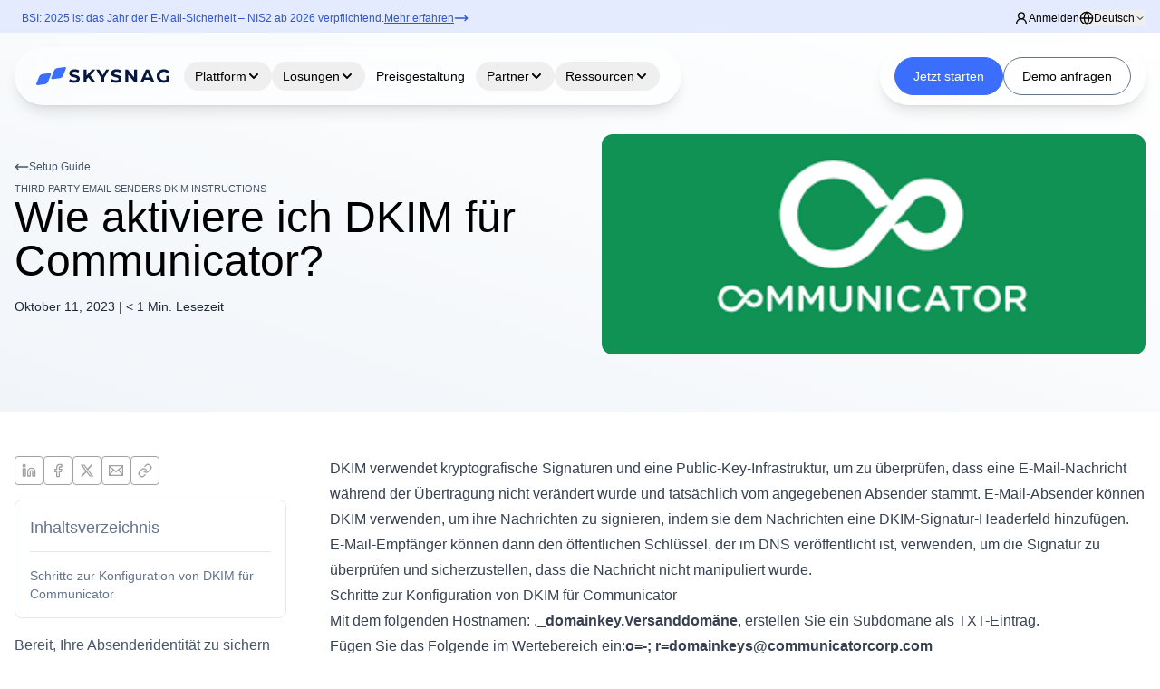

--- FILE ---
content_type: text/html; charset=UTF-8
request_url: https://www.skysnag.com/de/blog/how-to-enable-dkim-for-communicator/
body_size: 55793
content:
<!DOCTYPE html><html lang="de-DE"><head> <meta charset="UTF-8"/> <meta http-equiv="X-UA-Compatible" content="IE=edge"/> <meta name="viewport" content="width=device-width, initial-scale=1.0"/> <meta name="google" content="notranslate"> <title> Wie aktiviere ich DKIM für Communicator? - Skysnag </title> <link rel="preconnect" href="https://fonts.googleapis.com"/> <link rel="preconnect" href="https://fonts.gstatic.com" crossorigin/>  <script async src="https://www.googletagmanager.com/gtag/js?id=UA-193340490-1" type="22b0e4eb978858b61248c2fe-text/javascript"></script> <script type="22b0e4eb978858b61248c2fe-text/javascript">
window.dataLayer = window.dataLayer || [];

function gtag() {
  dataLayer.push(arguments);
}
gtag('js', new Date());

gtag('config', 'UA-193340490-1');
  </script>  <script type="22b0e4eb978858b61248c2fe-text/javascript">
(function(h, o, t, j, a, r) {
  h.hj = h.hj || function() {
    (h.hj.q = h.hj.q || []).push(arguments)
  };
  h._hjSettings = {
    hjid: 3166837,
    hjsv: 6
  };
  a = o.getElementsByTagName('head')[0];
  r = o.createElement('script');
  r.async = 1;
  r.src = t + h._hjSettings.hjid + j + h._hjSettings.hjsv;
  a.appendChild(r);
})(window, document, 'https://static.hotjar.com/c/hotjar-', '.js?sv=');
  </script>  <script type="22b0e4eb978858b61248c2fe-text/javascript">
(function(h, o, t, j, a, r) {
  h.hj = h.hj || function() {
    (h.hj.q = h.hj.q || []).push(arguments)
  };
  h._hjSettings = {
    hjid: 3166837,
    hjsv: 6
  };
  a = o.getElementsByTagName('head')[0];
  r = o.createElement('script');
  r.async = 1;
  r.src = t + h._hjSettings.hjid + j + h._hjSettings.hjsv;
  a.appendChild(r);
})(window, document, 'https://static.hotjar.com/c/hotjar-', '.js?sv=');
  </script>      <script type="22b0e4eb978858b61248c2fe-text/javascript">
window.__lo_site_id = '7360f916';
(function() {
  var wa = document.createElement('script');
  wa.type = 'text/javascript';
  wa.async = true;
  wa.src = 'https://d20519brkbo4nz.cloudfront.net/core/lo.js';
  var s = document.getElementsByTagName('script')[0];
  s.parentNode.insertBefore(wa, s);
})();
  </script>   <script type="22b0e4eb978858b61248c2fe-text/javascript">
(function(d, u, h, s) {
  h = d.getElementsByTagName('head')[0];
  s = d.createElement('script');
  s.async = 1;
  s.src = u + new Date().getTime();
  h.appendChild(s);
})(document, 'https://grow.clearbitjs.com/api/pixel.js?v=');
  </script>  <script defer type="22b0e4eb978858b61248c2fe-text/javascript">
//window.onload = function() {
//  var e = document.createElement("object");
// e.setAttribute("type", "text/html"), e.setAttribute("data",
//     "https://www.skysnag.com/wp-content/uploads/2023/06/skysnag-secure-anim.html"), e.setAttribute("width",
//     "180px"), e
//   .setAttribute("height", "70px"), e.style.position = "fixed", e.style.bottom = "20px", e.style.right = "20px", e
//    .style.zIndex = "500", document.body.appendChild(e)
//};
  </script>  <link rel="stylesheet" href="https://cdnjs.cloudflare.com/ajax/libs/intl-tel-input/17.0.8/css/intlTelInput.css"> <script src="https://cdnjs.cloudflare.com/ajax/libs/intl-tel-input/17.0.8/js/intlTelInput.min.js" type="22b0e4eb978858b61248c2fe-text/javascript"></script> <script src="https://ajax.googleapis.com/ajax/libs/jquery/3.6.0/jquery.min.js" type="22b0e4eb978858b61248c2fe-text/javascript"></script> <script type="22b0e4eb978858b61248c2fe-text/javascript" src="https://assets.calendly.com/assets/external/widget.js" async></script> <style>
#initial-message,
#scan-message {
  transition: opacity 0.3s ease-out;
}

.opacity-0 {
  opacity: 0;
}

@keyframes progressAnimation {
  0% {
    width: 0%;
  }

  100% {
    width: 100%;
  }
}

.scanning-progress .progress-bar {
  animation: progressAnimation 3s ease-in-out forwards;
}

@keyframes fadeIn {
  from {
    opacity: 0;
    transform: translateY(10px);
  }

  to {
    opacity: 1;
    transform: translateY(0);
  }
}

.animate-fade-in {
  animation: fadeIn 0.5s ease-out forwards;
}

@media (min-width: 768px) {
  .md\:grid-cols-6 {
    grid-template-columns: repeat(6, minmax(0, 1fr));
  }
}
  </style> <meta name='robots' content='index, follow, max-image-preview:large, max-snippet:-1, max-video-preview:-1'/><script id="cookieyes" type="22b0e4eb978858b61248c2fe-text/javascript" src="https://cdn-cookieyes.com/client_data/5e2734b60e42ca02ce363f7f/script.js"></script>  <meta name="description" content="Schritt-für-Schritt-Anleitung zur Einrichtung des DKIM-Datensatzes von Communicator. Stellen Sie sicher, dass Ihr Communicator DKIM korrekt eingerichtet ist."/> <link rel="canonical" href="https://www.skysnag.com/de/blog/how-to-enable-dkim-for-communicator/"/> <meta property="og:locale" content="de_DE"/> <meta property="og:type" content="article"/> <meta property="og:title" content="-"/> <meta property="og:description" content="Schritt-für-Schritt-Anleitung zur Einrichtung des DKIM-Datensatzes von Communicator. Stellen Sie sicher, dass Ihr Communicator DKIM korrekt eingerichtet ist."/> <meta property="og:url" content="https://www.skysnag.com/de/blog/how-to-enable-dkim-for-communicator/"/> <meta property="og:site_name" content="Skysnag"/> <meta property="article:published_time" content="2023-10-11T21:02:34+00:00"/> <meta property="article:modified_time" content="2024-04-24T19:34:34+00:00"/> <meta property="og:image" content="https://www.skysnag.com/wp-content/uploads/2022/06/Communicator-1.png"/> <meta name="author" content="Najib Yiga"/> <meta name="twitter:card" content="summary_large_image"/> <meta name="twitter:title" content="-"/> <meta name="twitter:description" content="Schritt-für-Schritt-Anleitung zur Einrichtung des DKIM-Datensatzes von Communicator. Stellen Sie sicher, dass Ihr Communicator DKIM korrekt eingerichtet ist."/> <meta name="twitter:image" content="https://www.skysnag.com/wp-content/uploads/2022/06/Communicator-1.png"/> <meta name="twitter:label1" content="Verfasst von"/> <meta name="twitter:data1" content="Najib Yiga"/> <meta name="twitter:label2" content="Geschätzte Lesezeit"/> <meta name="twitter:data2" content="1 Minute"/> <script type="application/ld+json" class="yoast-schema-graph">{"@context":"https://schema.org","@graph":[{"@type":"Article","@id":"https://www.skysnag.com/de/blog/how-to-enable-dkim-for-communicator/#article","isPartOf":{"@id":"https://www.skysnag.com/de/blog/how-to-enable-dkim-for-communicator/"},"author":{"name":"Najib Yiga","@id":"https://www.skysnag.com/de/#/schema/person/e806d51aa0d243797b0cc01352c7d036"},"headline":"Wie aktiviere ich DKIM für Communicator?","datePublished":"2023-10-11T21:02:34+00:00","dateModified":"2024-04-24T19:34:34+00:00","mainEntityOfPage":{"@id":"https://www.skysnag.com/de/blog/how-to-enable-dkim-for-communicator/"},"wordCount":235,"commentCount":0,"publisher":{"@id":"https://www.skysnag.com/de/#organization"},"image":{"@id":"https://www.skysnag.com/de/blog/how-to-enable-dkim-for-communicator/#primaryimage"},"thumbnailUrl":"https://www.skysnag.com/wp-content/uploads/2022/06/Communicator-1.png","keywords":["Communicator","Communicator dkim","Email Security","Wie aktiviere ich DKIM für Communicator?"],"articleSection":["Third Party Email Senders DKIM Instructions"],"inLanguage":"de","potentialAction":[{"@type":"CommentAction","name":"Comment","target":["https://www.skysnag.com/de/blog/how-to-enable-dkim-for-communicator/#respond"]}]},{"@type":"WebPage","@id":"https://www.skysnag.com/de/blog/how-to-enable-dkim-for-communicator/","url":"https://www.skysnag.com/de/blog/how-to-enable-dkim-for-communicator/","name":"Wie aktiviere ich DKIM für Communicator? - Skysnag","isPartOf":{"@id":"https://www.skysnag.com/de/#website"},"primaryImageOfPage":{"@id":"https://www.skysnag.com/de/blog/how-to-enable-dkim-for-communicator/#primaryimage"},"image":{"@id":"https://www.skysnag.com/de/blog/how-to-enable-dkim-for-communicator/#primaryimage"},"thumbnailUrl":"https://www.skysnag.com/wp-content/uploads/2022/06/Communicator-1.png","datePublished":"2023-10-11T21:02:34+00:00","dateModified":"2024-04-24T19:34:34+00:00","description":"Schritt-für-Schritt-Anleitung zur Einrichtung des DKIM-Datensatzes von Communicator. Stellen Sie sicher, dass Ihr Communicator DKIM korrekt eingerichtet ist.","breadcrumb":{"@id":"https://www.skysnag.com/de/blog/how-to-enable-dkim-for-communicator/#breadcrumb"},"inLanguage":"de","potentialAction":[{"@type":"ReadAction","target":["https://www.skysnag.com/de/blog/how-to-enable-dkim-for-communicator/"]}]},{"@type":"ImageObject","inLanguage":"de","@id":"https://www.skysnag.com/de/blog/how-to-enable-dkim-for-communicator/#primaryimage","url":"https://www.skysnag.com/wp-content/uploads/2022/06/Communicator-1.png","contentUrl":"https://www.skysnag.com/wp-content/uploads/2022/06/Communicator-1.png","width":353,"height":143,"caption":"Communicator logo"},{"@type":"BreadcrumbList","@id":"https://www.skysnag.com/de/blog/how-to-enable-dkim-for-communicator/#breadcrumb","itemListElement":[{"@type":"ListItem","position":1,"name":"Home","item":"https://www.skysnag.com/de/"},{"@type":"ListItem","position":2,"name":"Blog","item":"https://www.skysnag.com/de/blog/"},{"@type":"ListItem","position":3,"name":"Wie aktiviere ich DKIM für Communicator?"}]},{"@type":"WebSite","@id":"https://www.skysnag.com/de/#website","url":"https://www.skysnag.com/de/","name":"Skysnag","description":"Skysnag","publisher":{"@id":"https://www.skysnag.com/de/#organization"},"potentialAction":[{"@type":"SearchAction","target":{"@type":"EntryPoint","urlTemplate":"https://www.skysnag.com/de/?s={search_term_string}"},"query-input":{"@type":"PropertyValueSpecification","valueRequired":true,"valueName":"search_term_string"}}],"inLanguage":"de"},{"@type":"Organization","@id":"https://www.skysnag.com/de/#organization","name":"Skysnag","url":"https://www.skysnag.com/de/","logo":{"@type":"ImageObject","inLanguage":"de","@id":"https://www.skysnag.com/de/#/schema/logo/image/","url":"https://www.skysnag.com/wp-content/uploads/2022/07/skysnag-new-logo.png","contentUrl":"https://www.skysnag.com/wp-content/uploads/2022/07/skysnag-new-logo.png","width":369,"height":75,"caption":"Skysnag"},"image":{"@id":"https://www.skysnag.com/de/#/schema/logo/image/"}},{"@type":"Person","@id":"https://www.skysnag.com/de/#/schema/person/e806d51aa0d243797b0cc01352c7d036","name":"Najib Yiga","image":{"@type":"ImageObject","inLanguage":"de","@id":"https://www.skysnag.com/de/#/schema/person/image/","url":"https://secure.gravatar.com/avatar/34058c012cebccb02fead6ee07ecc3d6823324e21e13df0399a8e361d13349f8?s=96&d=mm&r=g","contentUrl":"https://secure.gravatar.com/avatar/34058c012cebccb02fead6ee07ecc3d6823324e21e13df0399a8e361d13349f8?s=96&d=mm&r=g","caption":"Najib Yiga"}}]}</script> <link rel='dns-prefetch' href='//www.skysnag.com'/><link rel='dns-prefetch' href='//cdn.jsdelivr.net'/><link rel='dns-prefetch' href='//www.googletagmanager.com'/><link rel='dns-prefetch' href='//fonts.googleapis.com'/><link rel="alternate" title="oEmbed (JSON)" type="application/json+oembed" href="https://www.skysnag.com/de/wp-json/oembed/1.0/embed?url=https%3A%2F%2Fwww.skysnag.com%2Fde%2Fblog%2Fhow-to-enable-dkim-for-communicator%2F"/><link rel="alternate" title="oEmbed (XML)" type="text/xml+oembed" href="https://www.skysnag.com/de/wp-json/oembed/1.0/embed?url=https%3A%2F%2Fwww.skysnag.com%2Fde%2Fblog%2Fhow-to-enable-dkim-for-communicator%2F&#038;format=xml"/><style id='wp-img-auto-sizes-contain-inline-css' type='text/css'>
img:is([sizes=auto i],[sizes^="auto," i]){contain-intrinsic-size:3000px 1500px}
/*# sourceURL=wp-img-auto-sizes-contain-inline-css */
</style><link rel='stylesheet' id='wp-block-library-css' href='https://www.skysnag.com/wp-includes/css/dist/block-library/style.min.css' type='text/css' media='all'/><style id='wp-block-heading-inline-css' type='text/css'>
h1:where(.wp-block-heading).has-background,h2:where(.wp-block-heading).has-background,h3:where(.wp-block-heading).has-background,h4:where(.wp-block-heading).has-background,h5:where(.wp-block-heading).has-background,h6:where(.wp-block-heading).has-background{padding:1.25em 2.375em}h1.has-text-align-left[style*=writing-mode]:where([style*=vertical-lr]),h1.has-text-align-right[style*=writing-mode]:where([style*=vertical-rl]),h2.has-text-align-left[style*=writing-mode]:where([style*=vertical-lr]),h2.has-text-align-right[style*=writing-mode]:where([style*=vertical-rl]),h3.has-text-align-left[style*=writing-mode]:where([style*=vertical-lr]),h3.has-text-align-right[style*=writing-mode]:where([style*=vertical-rl]),h4.has-text-align-left[style*=writing-mode]:where([style*=vertical-lr]),h4.has-text-align-right[style*=writing-mode]:where([style*=vertical-rl]),h5.has-text-align-left[style*=writing-mode]:where([style*=vertical-lr]),h5.has-text-align-right[style*=writing-mode]:where([style*=vertical-rl]),h6.has-text-align-left[style*=writing-mode]:where([style*=vertical-lr]),h6.has-text-align-right[style*=writing-mode]:where([style*=vertical-rl]){rotate:180deg}
/*# sourceURL=https://www.skysnag.com/wp-includes/blocks/heading/style.min.css */
</style>
<style id='wp-block-list-inline-css' type='text/css'>
ol,ul{box-sizing:border-box}:root :where(.wp-block-list.has-background){padding:1.25em 2.375em}
/*# sourceURL=https://www.skysnag.com/wp-includes/blocks/list/style.min.css */
</style>
<style id='wp-block-paragraph-inline-css' type='text/css'>
.is-small-text{font-size:.875em}.is-regular-text{font-size:1em}.is-large-text{font-size:2.25em}.is-larger-text{font-size:3em}.has-drop-cap:not(:focus):first-letter{float:left;font-size:8.4em;font-style:normal;font-weight:100;line-height:.68;margin:.05em .1em 0 0;text-transform:uppercase}body.rtl .has-drop-cap:not(:focus):first-letter{float:none;margin-left:.1em}p.has-drop-cap.has-background{overflow:hidden}:root :where(p.has-background){padding:1.25em 2.375em}:where(p.has-text-color:not(.has-link-color)) a{color:inherit}p.has-text-align-left[style*="writing-mode:vertical-lr"],p.has-text-align-right[style*="writing-mode:vertical-rl"]{rotate:180deg}
/*# sourceURL=https://www.skysnag.com/wp-includes/blocks/paragraph/style.min.css */
</style>
<style id='global-styles-inline-css' type='text/css'>
:root{--wp--preset--aspect-ratio--square: 1;--wp--preset--aspect-ratio--4-3: 4/3;--wp--preset--aspect-ratio--3-4: 3/4;--wp--preset--aspect-ratio--3-2: 3/2;--wp--preset--aspect-ratio--2-3: 2/3;--wp--preset--aspect-ratio--16-9: 16/9;--wp--preset--aspect-ratio--9-16: 9/16;--wp--preset--color--black: #000000;--wp--preset--color--cyan-bluish-gray: #abb8c3;--wp--preset--color--white: #ffffff;--wp--preset--color--pale-pink: #f78da7;--wp--preset--color--vivid-red: #cf2e2e;--wp--preset--color--luminous-vivid-orange: #ff6900;--wp--preset--color--luminous-vivid-amber: #fcb900;--wp--preset--color--light-green-cyan: #7bdcb5;--wp--preset--color--vivid-green-cyan: #00d084;--wp--preset--color--pale-cyan-blue: #8ed1fc;--wp--preset--color--vivid-cyan-blue: #0693e3;--wp--preset--color--vivid-purple: #9b51e0;--wp--preset--color--skysnag-blue: #3B6EFD;--wp--preset--color--skysnag-darkest: #021654;--wp--preset--color--skysnag-darker: #0D2544;--wp--preset--color--skysnag-dark: #02258A;--wp--preset--color--skysnag-lightest: #FCFDFF;--wp--preset--color--skysnag-lighter: #C3D3FE;--wp--preset--color--skysnag-light: #638CFD;--wp--preset--color--gray-900: #0f172a;--wp--preset--color--gray-800: #1e293b;--wp--preset--color--gray-700: #334155;--wp--preset--color--gray-600: #475569;--wp--preset--color--gray-500: #64748b;--wp--preset--color--gray-400: #94a3b8;--wp--preset--color--gray-300: #cbd5e1;--wp--preset--color--gray-200: #e2e8f0;--wp--preset--color--gray-100: #f1f5f9;--wp--preset--color--gray-50: #f8fafc;--wp--preset--gradient--vivid-cyan-blue-to-vivid-purple: linear-gradient(135deg,rgb(6,147,227) 0%,rgb(155,81,224) 100%);--wp--preset--gradient--light-green-cyan-to-vivid-green-cyan: linear-gradient(135deg,rgb(122,220,180) 0%,rgb(0,208,130) 100%);--wp--preset--gradient--luminous-vivid-amber-to-luminous-vivid-orange: linear-gradient(135deg,rgb(252,185,0) 0%,rgb(255,105,0) 100%);--wp--preset--gradient--luminous-vivid-orange-to-vivid-red: linear-gradient(135deg,rgb(255,105,0) 0%,rgb(207,46,46) 100%);--wp--preset--gradient--very-light-gray-to-cyan-bluish-gray: linear-gradient(135deg,rgb(238,238,238) 0%,rgb(169,184,195) 100%);--wp--preset--gradient--cool-to-warm-spectrum: linear-gradient(135deg,rgb(74,234,220) 0%,rgb(151,120,209) 20%,rgb(207,42,186) 40%,rgb(238,44,130) 60%,rgb(251,105,98) 80%,rgb(254,248,76) 100%);--wp--preset--gradient--blush-light-purple: linear-gradient(135deg,rgb(255,206,236) 0%,rgb(152,150,240) 100%);--wp--preset--gradient--blush-bordeaux: linear-gradient(135deg,rgb(254,205,165) 0%,rgb(254,45,45) 50%,rgb(107,0,62) 100%);--wp--preset--gradient--luminous-dusk: linear-gradient(135deg,rgb(255,203,112) 0%,rgb(199,81,192) 50%,rgb(65,88,208) 100%);--wp--preset--gradient--pale-ocean: linear-gradient(135deg,rgb(255,245,203) 0%,rgb(182,227,212) 50%,rgb(51,167,181) 100%);--wp--preset--gradient--electric-grass: linear-gradient(135deg,rgb(202,248,128) 0%,rgb(113,206,126) 100%);--wp--preset--gradient--midnight: linear-gradient(135deg,rgb(2,3,129) 0%,rgb(40,116,252) 100%);--wp--preset--font-size--small: 14px;--wp--preset--font-size--medium: 20px;--wp--preset--font-size--large: 36px;--wp--preset--font-size--x-large: 48px;--wp--preset--font-size--normal: 16px;--wp--preset--font-size--gigantic: 60px;--wp--preset--font-family--skysnag-font: Inter, 'system-ui';--wp--preset--spacing--20: 0.44rem;--wp--preset--spacing--30: 0.67rem;--wp--preset--spacing--40: 1rem;--wp--preset--spacing--50: 1.5rem;--wp--preset--spacing--60: 2.25rem;--wp--preset--spacing--70: 3.38rem;--wp--preset--spacing--80: 5.06rem;--wp--preset--shadow--natural: 6px 6px 9px rgba(0, 0, 0, 0.2);--wp--preset--shadow--deep: 12px 12px 50px rgba(0, 0, 0, 0.4);--wp--preset--shadow--sharp: 6px 6px 0px rgba(0, 0, 0, 0.2);--wp--preset--shadow--outlined: 6px 6px 0px -3px rgb(255, 255, 255), 6px 6px rgb(0, 0, 0);--wp--preset--shadow--crisp: 6px 6px 0px rgb(0, 0, 0);}.wp-block-button .wp-block-button__link{--wp--preset--font-family--skysnag-font: Inter, 'system-ui';}.wp-block-heading{--wp--preset--gradient--skysnag-gradient: linear-gradient(135deg,rgba(59,110,253,1) 0%,rgba(0,34,138,1) 100%);}p{--wp--preset--font-family--skysnag-font: Inter, 'system-ui';}:root { --wp--style--global--content-size: 768px;--wp--style--global--wide-size: 1100px; }:where(body) { margin: 0; }.wp-site-blocks > .alignleft { float: left; margin-right: 2em; }.wp-site-blocks > .alignright { float: right; margin-left: 2em; }.wp-site-blocks > .aligncenter { justify-content: center; margin-left: auto; margin-right: auto; }:where(.wp-site-blocks) > * { margin-block-start: 24px; margin-block-end: 0; }:where(.wp-site-blocks) > :first-child { margin-block-start: 0; }:where(.wp-site-blocks) > :last-child { margin-block-end: 0; }:root { --wp--style--block-gap: 24px; }:root :where(.is-layout-flow) > :first-child{margin-block-start: 0;}:root :where(.is-layout-flow) > :last-child{margin-block-end: 0;}:root :where(.is-layout-flow) > *{margin-block-start: 24px;margin-block-end: 0;}:root :where(.is-layout-constrained) > :first-child{margin-block-start: 0;}:root :where(.is-layout-constrained) > :last-child{margin-block-end: 0;}:root :where(.is-layout-constrained) > *{margin-block-start: 24px;margin-block-end: 0;}:root :where(.is-layout-flex){gap: 24px;}:root :where(.is-layout-grid){gap: 24px;}.is-layout-flow > .alignleft{float: left;margin-inline-start: 0;margin-inline-end: 2em;}.is-layout-flow > .alignright{float: right;margin-inline-start: 2em;margin-inline-end: 0;}.is-layout-flow > .aligncenter{margin-left: auto !important;margin-right: auto !important;}.is-layout-constrained > .alignleft{float: left;margin-inline-start: 0;margin-inline-end: 2em;}.is-layout-constrained > .alignright{float: right;margin-inline-start: 2em;margin-inline-end: 0;}.is-layout-constrained > .aligncenter{margin-left: auto !important;margin-right: auto !important;}.is-layout-constrained > :where(:not(.alignleft):not(.alignright):not(.alignfull)){max-width: var(--wp--style--global--content-size);margin-left: auto !important;margin-right: auto !important;}.is-layout-constrained > .alignwide{max-width: var(--wp--style--global--wide-size);}body .is-layout-flex{display: flex;}.is-layout-flex{flex-wrap: wrap;align-items: center;}.is-layout-flex > :is(*, div){margin: 0;}body .is-layout-grid{display: grid;}.is-layout-grid > :is(*, div){margin: 0;}body{background-color: var(--wp--preset--color--gray-50);font-family: var(--wp--preset--font-family--skysnag-font);font-style: normal;font-weight: 400;line-height: 1.8;margin-top: 0;margin-right: 0;margin-bottom: 0;margin-left: 0;padding-top: 0;padding-right: 0;padding-bottom: 0;padding-left: 0;text-decoration: none;text-transform: none;}a:where(:not(.wp-element-button)){color: var(--wp--preset--color--skysnag-blue);text-decoration: underline;}:root :where(.wp-element-button, .wp-block-button__link){background-color: #32373c;border-width: 0;color: #fff;font-family: inherit;font-size: inherit;font-style: inherit;font-weight: inherit;letter-spacing: inherit;line-height: inherit;padding-top: calc(0.667em + 2px);padding-right: calc(1.333em + 2px);padding-bottom: calc(0.667em + 2px);padding-left: calc(1.333em + 2px);text-decoration: none;text-transform: inherit;}.has-black-color{color: var(--wp--preset--color--black) !important;}.has-cyan-bluish-gray-color{color: var(--wp--preset--color--cyan-bluish-gray) !important;}.has-white-color{color: var(--wp--preset--color--white) !important;}.has-pale-pink-color{color: var(--wp--preset--color--pale-pink) !important;}.has-vivid-red-color{color: var(--wp--preset--color--vivid-red) !important;}.has-luminous-vivid-orange-color{color: var(--wp--preset--color--luminous-vivid-orange) !important;}.has-luminous-vivid-amber-color{color: var(--wp--preset--color--luminous-vivid-amber) !important;}.has-light-green-cyan-color{color: var(--wp--preset--color--light-green-cyan) !important;}.has-vivid-green-cyan-color{color: var(--wp--preset--color--vivid-green-cyan) !important;}.has-pale-cyan-blue-color{color: var(--wp--preset--color--pale-cyan-blue) !important;}.has-vivid-cyan-blue-color{color: var(--wp--preset--color--vivid-cyan-blue) !important;}.has-vivid-purple-color{color: var(--wp--preset--color--vivid-purple) !important;}.has-skysnag-blue-color{color: var(--wp--preset--color--skysnag-blue) !important;}.has-skysnag-darkest-color{color: var(--wp--preset--color--skysnag-darkest) !important;}.has-skysnag-darker-color{color: var(--wp--preset--color--skysnag-darker) !important;}.has-skysnag-dark-color{color: var(--wp--preset--color--skysnag-dark) !important;}.has-skysnag-lightest-color{color: var(--wp--preset--color--skysnag-lightest) !important;}.has-skysnag-lighter-color{color: var(--wp--preset--color--skysnag-lighter) !important;}.has-skysnag-light-color{color: var(--wp--preset--color--skysnag-light) !important;}.has-gray-900-color{color: var(--wp--preset--color--gray-900) !important;}.has-gray-800-color{color: var(--wp--preset--color--gray-800) !important;}.has-gray-700-color{color: var(--wp--preset--color--gray-700) !important;}.has-gray-600-color{color: var(--wp--preset--color--gray-600) !important;}.has-gray-500-color{color: var(--wp--preset--color--gray-500) !important;}.has-gray-400-color{color: var(--wp--preset--color--gray-400) !important;}.has-gray-300-color{color: var(--wp--preset--color--gray-300) !important;}.has-gray-200-color{color: var(--wp--preset--color--gray-200) !important;}.has-gray-100-color{color: var(--wp--preset--color--gray-100) !important;}.has-gray-50-color{color: var(--wp--preset--color--gray-50) !important;}.has-black-background-color{background-color: var(--wp--preset--color--black) !important;}.has-cyan-bluish-gray-background-color{background-color: var(--wp--preset--color--cyan-bluish-gray) !important;}.has-white-background-color{background-color: var(--wp--preset--color--white) !important;}.has-pale-pink-background-color{background-color: var(--wp--preset--color--pale-pink) !important;}.has-vivid-red-background-color{background-color: var(--wp--preset--color--vivid-red) !important;}.has-luminous-vivid-orange-background-color{background-color: var(--wp--preset--color--luminous-vivid-orange) !important;}.has-luminous-vivid-amber-background-color{background-color: var(--wp--preset--color--luminous-vivid-amber) !important;}.has-light-green-cyan-background-color{background-color: var(--wp--preset--color--light-green-cyan) !important;}.has-vivid-green-cyan-background-color{background-color: var(--wp--preset--color--vivid-green-cyan) !important;}.has-pale-cyan-blue-background-color{background-color: var(--wp--preset--color--pale-cyan-blue) !important;}.has-vivid-cyan-blue-background-color{background-color: var(--wp--preset--color--vivid-cyan-blue) !important;}.has-vivid-purple-background-color{background-color: var(--wp--preset--color--vivid-purple) !important;}.has-skysnag-blue-background-color{background-color: var(--wp--preset--color--skysnag-blue) !important;}.has-skysnag-darkest-background-color{background-color: var(--wp--preset--color--skysnag-darkest) !important;}.has-skysnag-darker-background-color{background-color: var(--wp--preset--color--skysnag-darker) !important;}.has-skysnag-dark-background-color{background-color: var(--wp--preset--color--skysnag-dark) !important;}.has-skysnag-lightest-background-color{background-color: var(--wp--preset--color--skysnag-lightest) !important;}.has-skysnag-lighter-background-color{background-color: var(--wp--preset--color--skysnag-lighter) !important;}.has-skysnag-light-background-color{background-color: var(--wp--preset--color--skysnag-light) !important;}.has-gray-900-background-color{background-color: var(--wp--preset--color--gray-900) !important;}.has-gray-800-background-color{background-color: var(--wp--preset--color--gray-800) !important;}.has-gray-700-background-color{background-color: var(--wp--preset--color--gray-700) !important;}.has-gray-600-background-color{background-color: var(--wp--preset--color--gray-600) !important;}.has-gray-500-background-color{background-color: var(--wp--preset--color--gray-500) !important;}.has-gray-400-background-color{background-color: var(--wp--preset--color--gray-400) !important;}.has-gray-300-background-color{background-color: var(--wp--preset--color--gray-300) !important;}.has-gray-200-background-color{background-color: var(--wp--preset--color--gray-200) !important;}.has-gray-100-background-color{background-color: var(--wp--preset--color--gray-100) !important;}.has-gray-50-background-color{background-color: var(--wp--preset--color--gray-50) !important;}.has-black-border-color{border-color: var(--wp--preset--color--black) !important;}.has-cyan-bluish-gray-border-color{border-color: var(--wp--preset--color--cyan-bluish-gray) !important;}.has-white-border-color{border-color: var(--wp--preset--color--white) !important;}.has-pale-pink-border-color{border-color: var(--wp--preset--color--pale-pink) !important;}.has-vivid-red-border-color{border-color: var(--wp--preset--color--vivid-red) !important;}.has-luminous-vivid-orange-border-color{border-color: var(--wp--preset--color--luminous-vivid-orange) !important;}.has-luminous-vivid-amber-border-color{border-color: var(--wp--preset--color--luminous-vivid-amber) !important;}.has-light-green-cyan-border-color{border-color: var(--wp--preset--color--light-green-cyan) !important;}.has-vivid-green-cyan-border-color{border-color: var(--wp--preset--color--vivid-green-cyan) !important;}.has-pale-cyan-blue-border-color{border-color: var(--wp--preset--color--pale-cyan-blue) !important;}.has-vivid-cyan-blue-border-color{border-color: var(--wp--preset--color--vivid-cyan-blue) !important;}.has-vivid-purple-border-color{border-color: var(--wp--preset--color--vivid-purple) !important;}.has-skysnag-blue-border-color{border-color: var(--wp--preset--color--skysnag-blue) !important;}.has-skysnag-darkest-border-color{border-color: var(--wp--preset--color--skysnag-darkest) !important;}.has-skysnag-darker-border-color{border-color: var(--wp--preset--color--skysnag-darker) !important;}.has-skysnag-dark-border-color{border-color: var(--wp--preset--color--skysnag-dark) !important;}.has-skysnag-lightest-border-color{border-color: var(--wp--preset--color--skysnag-lightest) !important;}.has-skysnag-lighter-border-color{border-color: var(--wp--preset--color--skysnag-lighter) !important;}.has-skysnag-light-border-color{border-color: var(--wp--preset--color--skysnag-light) !important;}.has-gray-900-border-color{border-color: var(--wp--preset--color--gray-900) !important;}.has-gray-800-border-color{border-color: var(--wp--preset--color--gray-800) !important;}.has-gray-700-border-color{border-color: var(--wp--preset--color--gray-700) !important;}.has-gray-600-border-color{border-color: var(--wp--preset--color--gray-600) !important;}.has-gray-500-border-color{border-color: var(--wp--preset--color--gray-500) !important;}.has-gray-400-border-color{border-color: var(--wp--preset--color--gray-400) !important;}.has-gray-300-border-color{border-color: var(--wp--preset--color--gray-300) !important;}.has-gray-200-border-color{border-color: var(--wp--preset--color--gray-200) !important;}.has-gray-100-border-color{border-color: var(--wp--preset--color--gray-100) !important;}.has-gray-50-border-color{border-color: var(--wp--preset--color--gray-50) !important;}.has-vivid-cyan-blue-to-vivid-purple-gradient-background{background: var(--wp--preset--gradient--vivid-cyan-blue-to-vivid-purple) !important;}.has-light-green-cyan-to-vivid-green-cyan-gradient-background{background: var(--wp--preset--gradient--light-green-cyan-to-vivid-green-cyan) !important;}.has-luminous-vivid-amber-to-luminous-vivid-orange-gradient-background{background: var(--wp--preset--gradient--luminous-vivid-amber-to-luminous-vivid-orange) !important;}.has-luminous-vivid-orange-to-vivid-red-gradient-background{background: var(--wp--preset--gradient--luminous-vivid-orange-to-vivid-red) !important;}.has-very-light-gray-to-cyan-bluish-gray-gradient-background{background: var(--wp--preset--gradient--very-light-gray-to-cyan-bluish-gray) !important;}.has-cool-to-warm-spectrum-gradient-background{background: var(--wp--preset--gradient--cool-to-warm-spectrum) !important;}.has-blush-light-purple-gradient-background{background: var(--wp--preset--gradient--blush-light-purple) !important;}.has-blush-bordeaux-gradient-background{background: var(--wp--preset--gradient--blush-bordeaux) !important;}.has-luminous-dusk-gradient-background{background: var(--wp--preset--gradient--luminous-dusk) !important;}.has-pale-ocean-gradient-background{background: var(--wp--preset--gradient--pale-ocean) !important;}.has-electric-grass-gradient-background{background: var(--wp--preset--gradient--electric-grass) !important;}.has-midnight-gradient-background{background: var(--wp--preset--gradient--midnight) !important;}.has-small-font-size{font-size: var(--wp--preset--font-size--small) !important;}.has-medium-font-size{font-size: var(--wp--preset--font-size--medium) !important;}.has-large-font-size{font-size: var(--wp--preset--font-size--large) !important;}.has-x-large-font-size{font-size: var(--wp--preset--font-size--x-large) !important;}.has-normal-font-size{font-size: var(--wp--preset--font-size--normal) !important;}.has-gigantic-font-size{font-size: var(--wp--preset--font-size--gigantic) !important;}.has-skysnag-font-font-family{font-family: var(--wp--preset--font-family--skysnag-font) !important;}.wp-block-button .wp-block-button__link.has-skysnag-font-font-family{font-family: var(--wp--preset--font-family--skysnag-font) !important;}.wp-block-heading.has-skysnag-gradient-gradient-background{background: var(--wp--preset--gradient--skysnag-gradient) !important;}p.has-skysnag-font-font-family{font-family: var(--wp--preset--font-family--skysnag-font) !important;}
/*# sourceURL=global-styles-inline-css */
</style>
<link rel='stylesheet' id='wpml-legacy-dropdown-0-css' href='https://www.skysnag.com/wp-content/plugins/sitepress-multilingual-cms/templates/language-switchers/legacy-dropdown/style.min.css' type='text/css' media='all'/><style id='wpml-legacy-dropdown-0-inline-css' type='text/css'>
.wpml-ls-statics-shortcode_actions{background-color:#000000;}.wpml-ls-statics-shortcode_actions, .wpml-ls-statics-shortcode_actions .wpml-ls-sub-menu, .wpml-ls-statics-shortcode_actions a {border-color:#000000;}.wpml-ls-statics-shortcode_actions a, .wpml-ls-statics-shortcode_actions .wpml-ls-sub-menu a, .wpml-ls-statics-shortcode_actions .wpml-ls-sub-menu a:link, .wpml-ls-statics-shortcode_actions li:not(.wpml-ls-current-language) .wpml-ls-link, .wpml-ls-statics-shortcode_actions li:not(.wpml-ls-current-language) .wpml-ls-link:link {color:#ffffff;background-color:#000000;}.wpml-ls-statics-shortcode_actions .wpml-ls-sub-menu a:hover,.wpml-ls-statics-shortcode_actions .wpml-ls-sub-menu a:focus, .wpml-ls-statics-shortcode_actions .wpml-ls-sub-menu a:link:hover, .wpml-ls-statics-shortcode_actions .wpml-ls-sub-menu a:link:focus {color:#000000;background-color:#ffffff;}.wpml-ls-statics-shortcode_actions .wpml-ls-current-language > a {color:#ffffff;background-color:#000000;}.wpml-ls-statics-shortcode_actions .wpml-ls-current-language:hover>a, .wpml-ls-statics-shortcode_actions .wpml-ls-current-language>a:focus {color:#000000;background-color:#ffffff;}
/*# sourceURL=wpml-legacy-dropdown-0-inline-css */
</style><link rel='stylesheet' id='skysnag_google_fonts-css' href='https://fonts.googleapis.com/css2?family=Fira+Sans%3Awght%40300%3B400%3B500%3B600%3B700&#038;display=swap' type='text/css' media='all'/><link rel='stylesheet' id='skysnag_tailwind-css' href='https://www.skysnag.com/wp-content/themes/skysnag/tailwind/tailwind.css' type='text/css' media='all'/><link rel='stylesheet' id='swiper-css-css' href='https://cdn.jsdelivr.net/npm/swiper@11/swiper-bundle.min.css' type='text/css' media='all'/><style id='generateblocks-inline-css' type='text/css'>
:root{--gb-container-width:1100px;}.gb-container .wp-block-image img{vertical-align:middle;}.gb-grid-wrapper .wp-block-image{margin-bottom:0;}.gb-highlight{background:none;}.gb-shape{line-height:0;}
/*# sourceURL=generateblocks-inline-css */
</style><script type="22b0e4eb978858b61248c2fe-text/javascript" id="wpml-cookie-js-extra">
/* <![CDATA[ */
var wpml_cookies = {"wp-wpml_current_language":{"value":"de","expires":1,"path":"/"}};
var wpml_cookies = {"wp-wpml_current_language":{"value":"de","expires":1,"path":"/"}};
//# sourceURL=wpml-cookie-js-extra
/* ]]> */
</script><script type="22b0e4eb978858b61248c2fe-text/javascript" src="https://www.skysnag.com/wp-content/plugins/sitepress-multilingual-cms/res/js/cookies/language-cookie.js" id="wpml-cookie-js" defer="defer" data-wp-strategy="defer"></script><script type="22b0e4eb978858b61248c2fe-text/javascript" src="https://www.skysnag.com/wp-content/plugins/sitepress-multilingual-cms/templates/language-switchers/legacy-dropdown/script.min.js" id="wpml-legacy-dropdown-0-js"></script><script type="22b0e4eb978858b61248c2fe-text/javascript" src="https://www.googletagmanager.com/gtag/js?id=G-MNBVD9DNNC" id="google_gtagjs-js" async></script><script type="22b0e4eb978858b61248c2fe-text/javascript" id="google_gtagjs-js-after">
/* <![CDATA[ */
window.dataLayer = window.dataLayer || [];function gtag(){dataLayer.push(arguments);}
gtag("set","linker",{"domains":["www.skysnag.com"]});
gtag("js", new Date());
gtag("set", "developer_id.dZTNiMT", true);
gtag("config", "G-MNBVD9DNNC");
//# sourceURL=google_gtagjs-js-after
/* ]]> */
</script><link rel="https://api.w.org/" href="https://www.skysnag.com/de/wp-json/"/><link rel="alternate" title="JSON" type="application/json" href="https://www.skysnag.com/de/wp-json/wp/v2/posts/28129"/><link rel='shortlink' href='https://www.skysnag.com/de/?p=28129'/><meta name="generator" content="WPML ver:4.7.6 stt:1,4,3,28,42,2;"/><meta name="generator" content="Site Kit by Google 1.159.0"/><style class="wpcode-css-snippet">body {
	background-color: white;
}
.prose-base :where(ul):not(:where([class~="not-prose"],[class~="not-prose"] *)) {
    margin-top: 0; 
    margin-bottom: 0; 
}
.prose :where(ul):not(:where([class~="not-prose"],[class~="not-prose"] *)) {
    margin-top: 0;
    margin-bottom: 0;
}

@media (min-width: 1280px) {
    .postid-42909 h1 {
        font-size: 2.5rem;
        line-height: 1;
    }
}

.wp-block-quote {
	margin-top: 0;
	margin-bottom:0;
}

.wp-block-quote p {
	margin-top: 0;
}</style><style class="wpcode-css-snippet">.connect_to_expert > a {
	background-color: #3B6EFD;
	color: white;
	border-radius: 4px;
}
.connect_to_expert > a:hover {
	background-color: #0233BC;
}</style><style class="wpcode-css-snippet">#gspb_container-id-gsbp-b81ccd99-74ac {
color: white;
}</style><style class="wpcode-css-snippet">.wpml-ls-legacy-dropdown {
    width: 9rem;
}
.wpml-ls-legacy-dropdown a span {
    padding-left: 8px;
	font-size: 12px;
}
.wpml-ls-legacy-dropdown .wpml-ls-flag {
	display:none;
}</style><script type="22b0e4eb978858b61248c2fe-text/javascript">window.addEventListener("load", function() {
var savvy = document.querySelectorAll(".data-savvycal-embed a");
var savvyArr = Array.from(savvy);
savvyArr.forEach(function(item){
	item.setAttribute("data-savvycal-embed","");
})
})
</script><style class="wpcode-css-snippet">.gspb_tabs-id-gsbp-69c29f24-f21b .t-btn-container {
justify-content:center;
}</style><link rel="icon" href="https://www.skysnag.com/wp-content/uploads/2022/06/cropped-Frame-638-32x32.png" sizes="32x32"/><link rel="icon" href="https://www.skysnag.com/wp-content/uploads/2022/06/cropped-Frame-638-192x192.png" sizes="192x192"/><link rel="apple-touch-icon" href="https://www.skysnag.com/wp-content/uploads/2022/06/cropped-Frame-638-180x180.png"/><meta name="msapplication-TileImage" content="https://www.skysnag.com/wp-content/uploads/2022/06/cropped-Frame-638-270x270.png"/> <style type="text/css" id="wp-custom-css">
			.weglot-invert {
	display:none;
}		</style>  <script type="22b0e4eb978858b61248c2fe-text/javascript">
function initApollo() {
  var n = Math.random().toString(36).substring(7),
    o = document.createElement("script");
  o.src = "https://assets.apollo.io/micro/website-tracker/tracker.iife.js?nocache=" + n, o.async = !0, o.defer = !0,
    o.onload = function() {
      window.trackingFunctions.onLoad({
        appId: "66312a29b8e7aa01c71ebc46"
      })
    },
    document.head.appendChild(o)
}
initApollo();
  </script> </head><body class="wp-singular post-template-default single single-post postid-28129 single-format-standard wp-theme-skysnag relative bg-white gspbody gspb-bodyfront"> <section id="skysnag-top-bar" class="flex w-full bg-primary-100/50 border-b border-gray-100 h-10" style="z-index:1100;"> <div class="max-w-2xl lg:max-w-7xl w-full relative mx-auto flex items-center px-4 justify-between"> <div class="flex items-center gap-2"> <a href="https://www.skysnag.com/de" class="lg:hidden h-full w-auto items-center p-0 pr-4 flex"> <img src="https://www.skysnag.com/wp-content/themes/skysnag/assets/img/skysnag-wordmark.svg" alt="skysnag logo" class="logo h-4"/> </a>  <a class="max-lg:hidden flex flex-wrap items-center gap-1.5 rounded border-none py-1.5 text-[12px] font-medium text-primary-700 hover:text-primary-800 whitespace-nowrap mr-2 xl:mr-3 lg:ml-2" href="https://www.skysnag.com/de/bsi-tr-03182" target="_blank"> <span>BSI: 2025 ist das Jahr der E-Mail-Sicherheit – NIS2 ab 2026 verpflichtend.</span> <span class="inline-flex items-center gap-1.5 underline hover:text-primary-800">Mehr erfahren <svg xmlns="http://www.w3.org/2000/svg" viewBox="0 0 24 24" fill="none" stroke="currentColor" stroke-width="2" stroke-linecap="round" stroke-linejoin="round" class="w-4 h-4"> <path d="M18 8L22 12L18 16"/> <path d="M2 12H22"/> </svg> </span> </a> </div> <section > <article class="no-wrap flex gap-4 h-full items-center justify-center">  <a href="https://app.skysnag.com/de/login" class="flex items-center gap-1.5 rounded border-none text-[12px] font-medium text-black hover:text-primary-400 whitespace-nowrap "> <svg xmlns="http://www.w3.org/2000/svg" viewBox="0 0 24 24" fill="none" stroke="currentColor" stroke-width="2" stroke-linecap="round" stroke-linejoin="round" class="w-4 h-4"> <circle cx="12" cy="8" r="5"/> <path d="M20 21a8 8 0 0 0-16 0"/> </svg> <span class="hidden md:block"> Anmelden </span> </a> <div class="relative group"> <button class="flex items-center gap-1 lg:gap-2 text-[12px] font-medium text-black cursor-pointer"> <svg xmlns="http://www.w3.org/2000/svg" viewBox="0 0 24 24" fill="none" stroke="currentColor" stroke-width="2" stroke-linecap="round" stroke-linejoin="round" class="w-4 h-4"> <circle cx="12" cy="12" r="10"/> <path d="M12 2a14.5 14.5 0 0 0 0 20 14.5 14.5 0 0 0 0-20"/> <path d="M2 12h20"/> </svg> <span class="hidden lg:block">Deutsch</span> <svg viewBox="0 0 24 24" fill="none" stroke="currentColor" stroke-width="2" class="w-3 h-3"> <polyline points="6 9 12 15 18 9"></polyline> </svg> </button> <div class="absolute right-0 top-full mt-2 min-w-[110px] bg-white border border-gray-200 rounded-lg shadow-lg opacity-0 invisible group-hover:opacity-100 group-hover:visible transition-all duration-200" style="z-index:1100;"> <a href="https://www.skysnag.com/blog/how-to-enable-dkim-for-communicator/" class="flex items-center gap-3 px-4 py-2 text-sm text-gray-700 hover:bg-gray-50 hover:text-primary-600 first:rounded-t-lg last:rounded-b-lg"> <span>English</span> </a> <a href="https://www.skysnag.com/fr/blog/how-to-enable-dkim-for-communicator/" class="flex items-center gap-3 px-4 py-2 text-sm text-gray-700 hover:bg-gray-50 hover:text-primary-600 first:rounded-t-lg last:rounded-b-lg"> <span>Français</span> </a> <a href="https://www.skysnag.com/es/blog/how-to-enable-dkim-for-communicator/" class="flex items-center gap-3 px-4 py-2 text-sm text-gray-700 hover:bg-gray-50 hover:text-primary-600 first:rounded-t-lg last:rounded-b-lg"> <span>Español</span> </a> <a href="https://www.skysnag.com/ja/blog/how-to-enable-dkim-for-communicator/" class="flex items-center gap-3 px-4 py-2 text-sm text-gray-700 hover:bg-gray-50 hover:text-primary-600 first:rounded-t-lg last:rounded-b-lg"> <span>日本語</span> </a> </div></div>  <button class="flex lg:hidden items-center justify-center rounded-full" id="js-menu-burger" aria-label="open menu"> <svg xmlns="http://www.w3.org/2000/svg" viewBox="0 0 24 24" fill="none" stroke="black" stroke-width="2" stroke-linecap="round" stroke-linejoin="round" class="w-4 h-4" id="menu-icon"> <path d="M4 5h16"/> <path d="M4 12h16"/> <path d="M4 19h16"/> </svg> <svg xmlns="http://www.w3.org/2000/svg" viewBox="0 0 24 24" fill="none" stroke="black" stroke-width="2" stroke-linecap="round" stroke-linejoin="round" class="w-4 h-4 hidden" id="close-icon"> <path d="M18 6 6 18"/> <path d="m6 6 12 12"/> </svg> </button> </article> </section> </div></section> <section id="skysnag-mobile-announcement" class="hidden lg:hidden w-full bg-primary-100/50 border-b border-gray-100"> <div class="max-w-2xl lg:max-w-7xl w-full relative mx-auto px-4 py-2"> <a class="flex flex-wrap items-center gap-1.5 rounded border-none text-[12px] font-medium text-primary-700 hover:text-primary-800" href="https://www.skysnag.com/de/bsi-tr-03182" target="_blank"> <span>BSI: 2025 ist das Jahr der E-Mail-Sicherheit – NIS2 ab 2026 verpflichtend.</span> <span class="inline-flex items-center gap-1.5 underline hover:text-primary-800"> Mehr erfahren <svg xmlns="http://www.w3.org/2000/svg" viewBox="0 0 24 24" fill="none" stroke="currentColor" stroke-width="2" stroke-linecap="round" stroke-linejoin="round" class="w-4 h-4"> <path d="M18 8L22 12L18 16"/> <path d="M2 12H22"/> </svg> </span> </a> </div> </section> <header id="skysnag-header" class="sticky top-0 z-[1000] w-full "> <section class="hidden w-full max-md:fixed max-md:top-10 max-md:left-0 max-md:right-0 max-md:bottom-0 max-lg:h-screen max-lg:overflow-y-auto max-lg:pb-20 max-lg:shadow-2xl lg:block relative pt-3" id="mobile-menu"> <div class="max-w-2xl lg:max-w-7xl mx-auto flex h-0 lg:px-4 transition-all duration-200 ease-in-out max-lg:flex-col lg:h-16 lg:items-center lg:justify-between" id="nav-section"> <div class="flex max-md:bg-gray-50 bg-white/50 lg:rounded-full rounded-lg backdrop-blur-xl max-lg:flex-col max-lg:divide-y max-lg:divide-slate-700 lg:h-full px-2 lg:px-6 shadow-lg shadow-black/10"> <a href="https://www.skysnag.com/de" class="hidden h-full w-auto items-center p-0 pr-4 lg:flex"> <img src="https://www.skysnag.com/wp-content/themes/skysnag/assets/img/skysnag-wordmark.svg" alt="skysnag logo" class="logo h-6 lg:h-5 xl:h-5"/> </a>  <nav class="flex h-full max-lg:flex-col lg:flex border-none"> <ul class="flex h-full items-center max-lg:w-full max-lg:flex-col"> <li class="group max-lg:w-full max-lg:border-b lg:h-full lg:flex lg:items-center"> <button class="relative flex h-8 items-center gap-2 overflow-hidden px-3 text-sm font-medium max-lg:h-12 max-lg:w-full max-lg:justify-between whitespace-nowrap lg:text-[13px] xl:text-sm lg:hover:bg-primary-600 lg:hover:text-white lg:rounded-full" id="solutions-dropdown"> Plattform <svg viewBox="0 0 24 24" fill="none" stroke="currentColor" stroke-width="3" stroke-linecap="round" stroke-linejoin="round" class="h-4 solutions-chevron "> <polyline points="6 9 12 15 18 9"></polyline> </svg></button><div class="w-full opacity-0 transition-all duration-100 ease-in-out max-lg:static max-lg:hidden max-lg:w-full max-lg:opacity-100 lg:pointer-events-none lg:invisible lg:absolute lg:left-0 lg:right-0 lg:top-full lg:z-50 lg:flex lg:translate-y-4 lg:group-hover:visible lg:group-hover:translate-y-0 lg:group-hover:opacity-100 a" id="solutions-dropdown-menu"> <div class="max-lg:w-full lg:pointer-events-auto lg:min-w-[58rem] xl:min-w-[64rem] lg:pt-4 a"> <div class="mx-auto flex w-full overflow-hidden rounded-xl max-lg:w-full lg:border-[3px] lg:border-blue-100 lg:shadow-2xl bg-white"><div class="grid w-full h-full grid-cols-2 md:grid-cols-3 gap-x-4 gap-y-2 text-black p-3 lg:p-6"> <a href="https://www.skysnag.com/de/monitor" class="p-2 rounded-xl hover:bg-gray-100 transition-all duration-200 flex max-lg:items-center"> <div class="flex gap-2 max-lg:items-center max-lg:gap-1"> <div class="relative flex aspect-square w-6 justify-center lg:h-8 lg:w-8"> <img src="https://www.skysnag.com/wp-content/themes/skysnag/assets/img/solutions/monitor/_monitor.svg" alt="icon" class="aspect-square w-6 flex-grow md:w-8 lg:w-12"/> <span class="absolute top-full z-10 -mt-1 hidden h-10 w-0.5 bg-gradient-to-b from-[#2E57CB] to-transparent lg:block lg:h-10"></span> </div> <div class="flex-1"> <h3 class="font-semibold text-gray-800 lg:mb-1 text-sm lg:text-[15px] leading-tight capitalize"> Monitor </h3> <p class="text-sm text-gray-600 leading-relaxed max-lg:hidden"> E-Mail-Kompromittierungsversuche erkennen und Probleme bei der E-Mail-Zustellung beheben</p> </div> </div> </a> <a href="https://www.skysnag.com/de/comply" class="p-2 rounded-xl hover:bg-gray-100 transition-all duration-200 flex max-lg:items-center"> <div class="flex gap-2 max-lg:items-center max-lg:gap-1"> <div class="relative flex aspect-square w-6 justify-center lg:h-8 lg:w-8"> <img src="https://www.skysnag.com/wp-content/themes/skysnag/assets/img/solutions/comply/_comply.svg" alt="icon" class="aspect-square w-6 flex-grow md:w-8 lg:w-12"/> <span class="absolute top-full z-10 -mt-1 hidden h-10 w-0.5 bg-gradient-to-b from-[#2E57CB] to-transparent lg:block lg:h-10"></span> </div> <div class="flex-1"> <h3 class="font-semibold text-gray-800 lg:mb-1 text-sm lg:text-[15px] leading-tight capitalize"> Comply </h3> <p class="text-sm text-gray-600 leading-relaxed max-lg:hidden"> Erfüllen Sie die Anforderungen von Microsoft, Google und Yahoo und visualisieren Sie Ihre Versanddaten in Echtzeit.</p> </div> </div> </a> <a href="https://www.skysnag.com/de/protect" class="p-2 rounded-xl hover:bg-gray-100 transition-all duration-200 flex max-lg:items-center"> <div class="flex gap-2 max-lg:items-center max-lg:gap-1"> <div class="relative flex aspect-square w-6 justify-center lg:h-8 lg:w-8"> <img src="https://www.skysnag.com/wp-content/themes/skysnag/assets/img/solutions/_protect.svg" alt="icon" class="aspect-square w-6 flex-grow md:w-8 lg:w-12"/> <span class="absolute top-full z-10 -mt-1 hidden h-10 w-0.5 bg-gradient-to-b from-[#2E57CB] to-transparent lg:block lg:h-10"></span> </div> <div class="flex-1"> <h3 class="font-semibold text-gray-800 lg:mb-1 text-sm lg:text-[15px] leading-tight capitalize"> Protect </h3> <p class="text-sm text-gray-600 leading-relaxed max-lg:hidden"> Automatisieren Sie die Durchsetzung von DMARC für unvergleichliche E-Mail-Sicherheit</p> </div> </div> </a> <a href="https://www.skysnag.com/de/certify" class="p-2 rounded-xl hover:bg-gray-100 transition-all duration-200 flex max-lg:items-center"> <div class="flex gap-2 max-lg:items-center max-lg:gap-1"> <div class="relative flex aspect-square w-6 justify-center lg:h-8 lg:w-8"> <img src="https://www.skysnag.com/wp-content/themes/skysnag/assets/img/solutions/certify/_certify.svg" alt="icon" class="aspect-square w-6 flex-grow md:w-8 lg:w-12"/> <span class="absolute top-full z-10 -mt-1 hidden h-10 w-0.5 bg-gradient-to-b from-[#2E57CB] to-transparent lg:block lg:h-10"></span> </div> <div class="flex-1"> <h3 class="font-semibold text-gray-800 lg:mb-1 text-sm lg:text-[15px] leading-tight capitalize"> Certify </h3> <p class="text-sm text-gray-600 leading-relaxed max-lg:hidden"> Zertifizieren Sie Ihre Marke mit dem weltweit höchsten Identitätsstandard</p> </div> </div> </a> <a href="https://www.skysnag.com/de/validate" class="p-2 rounded-xl hover:bg-gray-100 transition-all duration-200 flex max-lg:items-center"> <div class="flex gap-2 max-lg:items-center max-lg:gap-1"> <div class="relative flex aspect-square w-6 justify-center lg:h-8 lg:w-8"> <img src="https://www.skysnag.com/wp-content/themes/skysnag/assets/img/solutions/validate/_validate.svg" alt="icon" class="aspect-square w-6 flex-grow md:w-8 lg:w-12"/> <span class="absolute top-full z-10 -mt-1 hidden h-10 w-0.5 bg-gradient-to-b from-[#FF7802] to-transparent lg:block lg:h-10"></span> </div> <div class="flex-1"> <h3 class="font-semibold text-gray-800 lg:mb-1 text-sm lg:text-[15px] leading-tight capitalize"> Validate </h3> <p class="text-sm text-gray-600 leading-relaxed max-lg:hidden"> Vermeiden Sie E-Mail-Bounces und schützen Sie Ihre Datenbank vor falschen Kontaktanfragen.</p> </div> </div> </a> <a href="https://www.skysnag.com/de/guard" class="p-2 rounded-xl hover:bg-gray-100 transition-all duration-200 flex max-lg:items-center"> <div class="flex gap-2 max-lg:items-center max-lg:gap-1"> <div class="relative flex aspect-square w-6 justify-center lg:h-8 lg:w-8"> <img src="https://www.skysnag.com/wp-content/themes/skysnag/assets/img/solutions/brand-guard/_brand-guard.svg" alt="icon" class="aspect-square w-6 flex-grow md:w-8 lg:w-12"/> <span class="absolute top-full z-10 -mt-1 hidden h-10 w-0.5 bg-gradient-to-b from-[#2E57CB] to-transparent lg:block lg:h-10"></span> </div> <div class="flex-1"> <h3 class="font-semibold text-gray-800 lg:mb-1 text-sm lg:text-[15px] leading-tight capitalize"> BrandGuard </h3> <p class="text-sm text-gray-600 leading-relaxed max-lg:hidden"> Schützen Sie Ihre Marke vor Klon-Seiten und dem Abgreifen von Zugangsdaten</p> </div> </div> </a> </div></div></div></div> </li> <li class="group max-lg:w-full max-lg:border-b lg:h-full lg:flex lg:items-center"> <button class="relative flex h-8 items-center gap-2 overflow-hidden px-3 text-sm font-medium max-lg:h-12 max-lg:w-full max-lg:justify-between whitespace-nowrap lg:text-[13px] xl:text-sm lg:hover:bg-primary-600 lg:hover:text-white lg:rounded-full" id="solutions-megamenu-dropdown"> Lösungen <svg viewBox="0 0 24 24" fill="none" stroke="currentColor" stroke-width="3" stroke-linecap="round" stroke-linejoin="round" class="h-4 solutions-megamenu-chevron "> <polyline points="6 9 12 15 18 9"></polyline> </svg></button><div class="w-full opacity-0 transition-all duration-100 ease-in-out max-lg:static max-lg:hidden max-lg:w-full max-lg:opacity-100 lg:pointer-events-none lg:invisible lg:absolute lg:left-0 lg:right-0 lg:top-full lg:z-50 lg:flex lg:translate-y-4 lg:group-hover:visible lg:group-hover:translate-y-0 lg:group-hover:opacity-100 a" id="solutions-megamenu-dropdown-menu"> <div class="max-lg:w-full lg:pointer-events-auto lg:min-w-[58rem] xl:min-w-[64rem] lg:pt-4 a"> <div class="mx-auto flex w-full overflow-hidden rounded-xl max-lg:w-full lg:border-[3px] lg:border-blue-100 lg:shadow-2xl bg-white"><div class="grid h-full w-full grid-cols-1 md:grid-cols-8 gap-y-4 text-black lg:gap-x-5 p-3 lg:p-6">  <div class="space-y-4 col-span-3"> <h4 class="text-sm font-semibold text-gray-600 uppercase tracking-wide lg:pl-3 lg:mb-4 mb-1"> Nach Unternehmensgröße </h4> <div class="flex h-full flex-col lg:space-y-4 space-y-2"> <a href="https://www.skysnag.com/de/startups" class="bg-gray-50 hover:bg-gray-100 transition-all duration-200 flex items-start p-3 rounded-lg relative"> <div class="flex gap-2 max-lg:items-center items-start max-lg:gap-1"> <img alt="Für Startup-Symbol" class="aspect-square w-6 lg:w-8" src="https://www.skysnag.com/wp-content/themes/skysnag/assets/img/partner/startup.svg"/> <div class="flex flex-grow flex-col"> <h3 class="text-sm lg:text-base font-semibold text-gray-800 capitalize"> Für Startups</h3> <p class="text-sm text-gray-600 leading-relaxed max-lg:hidden"> E-Mail-Sicherheit leicht gemacht für wachsende Unternehmen </p> </div> </div></a><a href="https://www.skysnag.com/de/medium-size-businesses" class="bg-gray-50 hover:bg-gray-100 transition-all duration-200 flex items-start p-3 rounded-lg relative"> <div class="flex gap-2 max-lg:items-center items-start max-lg:gap-1"> <img alt="Für Symbol mittelständischer Unternehmen" class="aspect-square w-6 lg:w-8" src="https://www.skysnag.com/wp-content/themes/skysnag/assets/img/partner/mid-market.svg"/> <div class="flex flex-grow flex-col"> <h3 class="text-sm lg:text-base font-semibold text-gray-800 capitalize"> Für mittelständische Unternehmen</h3> <p class="text-sm text-gray-600 leading-relaxed max-lg:hidden"> Skalierbarer E-Mail-Schutz für etablierte Teams </p> </div> </div></a><a href="https://www.skysnag.com/de/enterprise" class="bg-gray-50 hover:bg-gray-100 transition-all duration-200 flex items-start p-3 rounded-lg relative"> <div class="flex gap-2 max-lg:items-center items-start max-lg:gap-1"> <img alt="Für Unternehmenssymbol" class="aspect-square w-6 lg:w-8" src="https://www.skysnag.com/wp-content/themes/skysnag/assets/img/partner/enterprise.svg"/> <div class="flex flex-grow flex-col"> <h3 class="text-sm lg:text-base font-semibold text-gray-800 capitalize"> Für Enterprise Unternehmen</h3> <p class="text-sm text-gray-600 leading-relaxed max-lg:hidden"> E-Mail-Sicherheitslösungen in Unternehmensqualität </p> </div> </div></a> </div> </div>  <div class="space-y-4 col-span-3"> <h4 class="text-sm font-semibold text-gray-600 uppercase tracking-wide lg:pl-3 lg:mb-4 mb-1"> Nach Anwendungsfall </h4> <div> <a href="https://www.skysnag.com/de/block-spoofing" class="group block lg:p-4 p-2 rounded-xl hover:bg-gray-50 transition-all duration-200 border border-transparent hover:border-gray-200"> <div class="flex items-start justify-between mb-2"> <h4 class="font-semibold text-gray-800 group-hover:text-blue-600 transition-colors text-sm leading-tight"> Spoofing und Nachahmung blockieren </h4> <svg class="h-4 w-4 text-gray-400 group-hover:text-blue-600 transition-colors mt-0.5 flex-shrink-0" viewBox="0 0 24 24" fill="none" stroke="currentColor" stroke-width="2"> <path d="m9 18 6-6-6-6"/> </svg> </div> <p class="text-sm text-gray-600 leading-relaxed max-md:hidden"> Angreifer daran hindern, Ihre Domain zu imitieren </p> </a><a href="https://www.skysnag.com/de/improve-email-deliverability" class="group block lg:p-4 p-2 rounded-xl hover:bg-gray-50 transition-all duration-200 border border-transparent hover:border-gray-200"> <div class="flex items-start justify-between mb-2"> <h4 class="font-semibold text-gray-800 group-hover:text-blue-600 transition-colors text-sm leading-tight"> E-Mail-Zustellbarkeit verbessern </h4> <svg class="h-4 w-4 text-gray-400 group-hover:text-blue-600 transition-colors mt-0.5 flex-shrink-0" viewBox="0 0 24 24" fill="none" stroke="currentColor" stroke-width="2"> <path d="m9 18 6-6-6-6"/> </svg> </div> <p class="text-sm text-gray-600 leading-relaxed max-md:hidden"> Im Posteingang landen, nicht im Spam-Ordner </p> </a><a href="https://www.skysnag.com/de/prevent-lookalike-attacks" class="group block lg:p-4 p-2 rounded-xl hover:bg-gray-50 transition-all duration-200 border border-transparent hover:border-gray-200"> <div class="flex items-start justify-between mb-2"> <h4 class="font-semibold text-gray-800 group-hover:text-blue-600 transition-colors text-sm leading-tight"> Look-alike-Angriffe verhindern </h4> <svg class="h-4 w-4 text-gray-400 group-hover:text-blue-600 transition-colors mt-0.5 flex-shrink-0" viewBox="0 0 24 24" fill="none" stroke="currentColor" stroke-width="2"> <path d="m9 18 6-6-6-6"/> </svg> </div> <p class="text-sm text-gray-600 leading-relaxed max-md:hidden"> Domain-Spoofing und ähnliche Angriffe stoppen </p> </a><a href="https://www.skysnag.com/de/microsoft-sender-compliance" class="group block lg:p-4 p-2 rounded-xl hover:bg-gray-50 transition-all duration-200 border border-transparent hover:border-gray-200"> <div class="flex items-start justify-between mb-2"> <h4 class="font-semibold text-gray-800 group-hover:text-blue-600 transition-colors text-sm leading-tight"> Microsoft-Absenderkonformität </h4> <svg class="h-4 w-4 text-gray-400 group-hover:text-blue-600 transition-colors mt-0.5 flex-shrink-0" viewBox="0 0 24 24" fill="none" stroke="currentColor" stroke-width="2"> <path d="m9 18 6-6-6-6"/> </svg> </div> <p class="text-sm text-gray-600 leading-relaxed max-md:hidden"> Automatisieren Sie die Einhaltung der Microsoft-Anforderungen </p> </a><a href="https://www.skysnag.com/de/google-yahoo-requirements" class="group block lg:p-4 p-2 rounded-xl hover:bg-gray-50 transition-all duration-200 border border-transparent hover:border-gray-200"> <div class="flex items-start justify-between mb-2"> <h4 class="font-semibold text-gray-800 group-hover:text-blue-600 transition-colors text-sm leading-tight"> Google- und Yahoo-Anforderungen </h4> <svg class="h-4 w-4 text-gray-400 group-hover:text-blue-600 transition-colors mt-0.5 flex-shrink-0" viewBox="0 0 24 24" fill="none" stroke="currentColor" stroke-width="2"> <path d="m9 18 6-6-6-6"/> </svg> </div> <p class="text-sm text-gray-600 leading-relaxed max-md:hidden"> Erfüllen Sie die neuen Standards zur Absenderauthentifizierung </p> </a><a href="https://www.skysnag.com/de/bsi-tr-03182" class="group block lg:p-4 p-2 rounded-xl hover:bg-gray-50 transition-all duration-200 border border-transparent hover:border-gray-200"> <div class="flex items-start justify-between mb-2"> <h4 class="font-semibold text-gray-800 group-hover:text-blue-600 transition-colors text-sm leading-tight"> BSI TR-03182 Konformität sichern </h4> <svg class="h-4 w-4 text-gray-400 group-hover:text-blue-600 transition-colors mt-0.5 flex-shrink-0" viewBox="0 0 24 24" fill="none" stroke="currentColor" stroke-width="2"> <path d="m9 18 6-6-6-6"/> </svg> </div> <p class="text-sm text-gray-600 leading-relaxed max-md:hidden"> Automatisierte DMARC-Durchsetzung zur Einhaltung der BSI- und EU-Vorgaben, zum Schutz vor E-Mail-Betrug und zur Stärkung der Unternehmenssicherheit </p> </a> </div> </div>  <div class="space-y-4 col-span-2"> <h4 class="text-sm font-semibold text-gray-600 uppercase tracking-wide lg:pl-3 lg:mb-4 mb-1"> Authentifizierung </h4> <div> <a href="https://www.skysnag.com/de/framework/dmarc" class="group block lg:p-2 p-2 rounded-xl hover:bg-gray-50 transition-all duration-200 border border-transparent hover:border-gray-200"> <div class="flex items-center justify-between "> <div class="flex items-center gap-2"> <span class="relative flex aspect-square w-6 items-center justify-center lg:h-8 lg:w-8 bg-gray-100 rounded-lg"> <img src="https://www.skysnag.com/wp-content/themes/skysnag/assets/img/checker/tools-DMARC.svg" alt="DMARC" class="w-6 h-6"> </span> <h4 class="font-semibold text-gray-800 group-hover:text-blue-600 transition-colors text-sm leading-tight"> DMARC </h4> </div> <svg class="h-4 w-4 text-gray-400 group-hover:text-blue-600 transition-colors flex-shrink-0" viewBox="0 0 24 24" fill="none" stroke="currentColor" stroke-width="2"> <path d="m9 18 6-6-6-6"/> </svg> </div> </a><a href="https://www.skysnag.com/de/framework/spf" class="group block lg:p-2 p-2 rounded-xl hover:bg-gray-50 transition-all duration-200 border border-transparent hover:border-gray-200"> <div class="flex items-center justify-between "> <div class="flex items-center gap-2"> <span class="relative flex aspect-square w-6 items-center justify-center lg:h-8 lg:w-8 bg-gray-100 rounded-lg"> <img src="https://www.skysnag.com/wp-content/themes/skysnag/assets/img/checker/tools-SPF.svg" alt="SPF" class="w-6 h-6"> </span> <h4 class="font-semibold text-gray-800 group-hover:text-blue-600 transition-colors text-sm leading-tight"> SPF </h4> </div> <svg class="h-4 w-4 text-gray-400 group-hover:text-blue-600 transition-colors flex-shrink-0" viewBox="0 0 24 24" fill="none" stroke="currentColor" stroke-width="2"> <path d="m9 18 6-6-6-6"/> </svg> </div> </a><a href="https://www.skysnag.com/de/framework/dkim" class="group block lg:p-2 p-2 rounded-xl hover:bg-gray-50 transition-all duration-200 border border-transparent hover:border-gray-200"> <div class="flex items-center justify-between "> <div class="flex items-center gap-2"> <span class="relative flex aspect-square w-6 items-center justify-center lg:h-8 lg:w-8 bg-gray-100 rounded-lg"> <img src="https://www.skysnag.com/wp-content/themes/skysnag/assets/img/checker/tools-dkim.svg" alt="DKIM" class="w-6 h-6"> </span> <h4 class="font-semibold text-gray-800 group-hover:text-blue-600 transition-colors text-sm leading-tight"> DKIM </h4> </div> <svg class="h-4 w-4 text-gray-400 group-hover:text-blue-600 transition-colors flex-shrink-0" viewBox="0 0 24 24" fill="none" stroke="currentColor" stroke-width="2"> <path d="m9 18 6-6-6-6"/> </svg> </div> </a><a href="https://www.skysnag.com/de/framework/bimi" class="group block lg:p-2 p-2 rounded-xl hover:bg-gray-50 transition-all duration-200 border border-transparent hover:border-gray-200"> <div class="flex items-center justify-between "> <div class="flex items-center gap-2"> <span class="relative flex aspect-square w-6 items-center justify-center lg:h-8 lg:w-8 bg-gray-100 rounded-lg"> <img src="https://www.skysnag.com/wp-content/themes/skysnag/assets/img/checker/tools-bimi.svg" alt="BIMI" class="w-6 h-6"> </span> <h4 class="font-semibold text-gray-800 group-hover:text-blue-600 transition-colors text-sm leading-tight"> BIMI </h4> </div> <svg class="h-4 w-4 text-gray-400 group-hover:text-blue-600 transition-colors flex-shrink-0" viewBox="0 0 24 24" fill="none" stroke="currentColor" stroke-width="2"> <path d="m9 18 6-6-6-6"/> </svg> </div> </a><a href="https://www.skysnag.com/de/framework/tls-rpt" class="group block lg:p-2 p-2 rounded-xl hover:bg-gray-50 transition-all duration-200 border border-transparent hover:border-gray-200"> <div class="flex items-center justify-between "> <div class="flex items-center gap-2"> <span class="relative flex aspect-square w-6 items-center justify-center lg:h-8 lg:w-8 bg-gray-100 rounded-lg"> <img src="https://www.skysnag.com/wp-content/themes/skysnag/assets/img/checker/tools-tls-rpt.svg" alt="TLS-RPT" class="w-6 h-6"> </span> <h4 class="font-semibold text-gray-800 group-hover:text-blue-600 transition-colors text-sm leading-tight"> TLS-RPT </h4> </div> <svg class="h-4 w-4 text-gray-400 group-hover:text-blue-600 transition-colors flex-shrink-0" viewBox="0 0 24 24" fill="none" stroke="currentColor" stroke-width="2"> <path d="m9 18 6-6-6-6"/> </svg> </div> </a><a href="https://www.skysnag.com/de/framework/mta-sts" class="group block lg:p-2 p-2 rounded-xl hover:bg-gray-50 transition-all duration-200 border border-transparent hover:border-gray-200"> <div class="flex items-center justify-between "> <div class="flex items-center gap-2"> <span class="relative flex aspect-square w-6 items-center justify-center lg:h-8 lg:w-8 bg-gray-100 rounded-lg"> <img src="https://www.skysnag.com/wp-content/themes/skysnag/assets/img/checker/tools-mta-sts.svg" alt="MTA-STS" class="w-6 h-6"> </span> <h4 class="font-semibold text-gray-800 group-hover:text-blue-600 transition-colors text-sm leading-tight"> MTA-STS </h4> </div> <svg class="h-4 w-4 text-gray-400 group-hover:text-blue-600 transition-colors flex-shrink-0" viewBox="0 0 24 24" fill="none" stroke="currentColor" stroke-width="2"> <path d="m9 18 6-6-6-6"/> </svg> </div> </a><a href="https://www.skysnag.com/de/framework/dane" class="group block lg:p-2 p-2 rounded-xl hover:bg-gray-50 transition-all duration-200 border border-transparent hover:border-gray-200"> <div class="flex items-center justify-between "> <div class="flex items-center gap-2"> <span class="relative flex aspect-square w-6 items-center justify-center lg:h-8 lg:w-8 bg-gray-100 rounded-lg"> <img src="https://www.skysnag.com/wp-content/themes/skysnag/assets/img/checker/tools-dane.svg" alt="DANE" class="w-6 h-6"> </span> <h4 class="font-semibold text-gray-800 group-hover:text-blue-600 transition-colors text-sm leading-tight"> DANE </h4> </div> <svg class="h-4 w-4 text-gray-400 group-hover:text-blue-600 transition-colors flex-shrink-0" viewBox="0 0 24 24" fill="none" stroke="currentColor" stroke-width="2"> <path d="m9 18 6-6-6-6"/> </svg> </div> </a> </div> </div></div></div></div></div> </li> <li class="group relative max-lg:w-full lg:w-max max-lg:h-12 max-lg:border-b lg:h-full flex items-center"> <a href="https://www.skysnag.com/de/pricing" class="flex h-8 items-center px-3 text-sm lg:text-[13px] xl:text-sm font-medium whitespace-nowrap capitalize hover:bg-primary-600 hover:text-white rounded-full"> Preisgestaltung </a> </li> <li class="group max-lg:w-full max-lg:border-b lg:h-full lg:flex lg:items-center"> <button class="relative flex h-8 items-center gap-2 overflow-hidden px-3 text-sm font-medium max-lg:h-12 max-lg:w-full max-lg:justify-between whitespace-nowrap lg:text-[13px] xl:text-sm lg:hover:bg-primary-600 lg:hover:text-white lg:rounded-full" id="partner-dropdown"> Partner <svg viewBox="0 0 24 24" fill="none" stroke="currentColor" stroke-width="3" stroke-linecap="round" stroke-linejoin="round" class="h-4 partner-chevron "> <polyline points="6 9 12 15 18 9"></polyline> </svg></button><div class="w-full opacity-0 transition-all duration-100 ease-in-out max-lg:static max-lg:hidden max-lg:w-full max-lg:opacity-100 lg:pointer-events-none lg:invisible lg:absolute lg:left-0 lg:right-0 lg:top-full lg:z-50 lg:flex lg:translate-y-4 lg:group-hover:visible lg:group-hover:translate-y-0 lg:group-hover:opacity-100 a" id="partner-dropdown-menu"> <div class="max-lg:w-full lg:pointer-events-auto lg:min-w-[58rem] xl:min-w-[64rem] lg:pt-4 a"> <div class="mx-auto flex w-full overflow-hidden rounded-xl max-lg:w-full lg:border-[3px] lg:border-blue-100 lg:shadow-2xl bg-white"><div class="grid h-full w-full grid-cols-1 md:grid-cols-7 gap-y-4 text-black lg:gap-x-5 p-3 lg:p-6"> <div class="md:col-span-3 lg:col-span-2 flex h-full flex-col md:space-y-4 space-y-2"> <a href="https://www.skysnag.com/de/partner" class="bg-gray-50 hover:bg-gray-100 transition-all duration-200 flex items-start p-3 rounded-lg relative"> <div class="flex gap-2 max-lg:items-center items-start max-lg:gap-1"> <img alt="Symbol des Partner-Ökosystems" class="aspect-square w-6 lg:w-8" src="https://www.skysnag.com/wp-content/themes/skysnag/assets/img/partner/partners.svg"/> <div class="flex flex-grow flex-col"> <h3 class="text-sm lg:text-base font-semibold text-gray-800 capitalize"> Partner-Ökosystem</h3> <p class="text-sm text-gray-600 leading-relaxed max-lg:hidden"> Erkunden Sie unser umfassendes Partnernetzwerk und unsere Integrationen </p> </div> </div></a><a href="https://www.skysnag.com/de/integrations" class="bg-gray-50 hover:bg-gray-100 transition-all duration-200 flex items-start p-3 rounded-lg relative"> <div class="flex gap-2 max-lg:items-center items-start max-lg:gap-1"> <img alt="senders integration icon" class="aspect-square w-6 lg:w-8" src="https://www.skysnag.com/wp-content/themes/skysnag/assets/img/partner/integrations.svg"/> <div class="flex flex-grow flex-col"> <h3 class="text-sm lg:text-base font-semibold text-gray-800 capitalize"> Skysnag-Sender-Integration</h3> <p class="text-sm text-gray-600 leading-relaxed max-lg:hidden"> Synchronisieren Sie sich mit über 1.000 Versanddiensten. </p> </div> </div></a> </div>  <div class="md:col-span-2 lg:col-span-2">  <h4 class="text-sm font-semibold text-gray-600 uppercase tracking-wide lg:pl-3 lg:mb-4 mb-1"> Schnelle Aktionen </h4> <a href="https://app.skysnag.com/de/register-skysnag-partner-network" class="group flex items-center justify-between max-lg:py-3 lg:p-3 rounded-lg hover:bg-gray-100 transition-all duration-200"> <div> <div class="font-semibold text-sm text-gray-800 group-hover:text-primary-600 transition-colors"> Werden Sie Partner </div> <div class="text-sm text-gray-600">Treten Sie unserem Partnerprogramm bei</div> </div> <svg class="h-4 w-4 text-gray-400 group-hover:text-primary-600 transform transition-transform duration-200 ease-in-out group-hover:translate-x-1" fill="none" stroke="currentColor" viewBox="0 0 24 24"> <path stroke-linecap="round" stroke-linejoin="round" stroke-width="2" d="M9 5l7 7-7 7"></path> </svg></a><a href="https://app.skysnag.com/de/login" class="group flex items-center justify-between max-lg:py-3 lg:p-3 rounded-lg hover:bg-gray-100 transition-all duration-200"> <div> <div class="font-semibold text-sm text-gray-800 group-hover:text-primary-600 transition-colors"> Partnerportal-Login </div> <div class="text-sm text-gray-600">Greifen Sie auf Partnerressourcen zu</div> </div> <svg class="h-4 w-4 text-gray-400 group-hover:text-primary-600 transform transition-transform duration-200 ease-in-out group-hover:translate-x-1" fill="none" stroke="currentColor" viewBox="0 0 24 24"> <path stroke-linecap="round" stroke-linejoin="round" stroke-width="2" d="M9 5l7 7-7 7"></path> </svg></a> </div> <div class="md:col-span-2 lg:col-span-3 lg:border-l lg:border-gray-200 lg:pl-8">  <div class="space-y-3"> <h4 class="text-sm font-semibold text-gray-600 uppercase tracking-wide mb-4"> Vertrauenswürdige Partner </h4> <div class="grid grid-cols-1 lg:grid-cols-2 gap-2 "> <div class="py-2 flex gap-2 group"> <img src="https://www.skysnag.com/wp-content/themes/skysnag/assets/img/logos/aws.svg" alt="aws" class="w-6 h-6 lg:mt-1 grayscale group-hover:grayscale-0 transition-all duration-200"> <div> <span class="font-medium text-gray-700 text-sm"> AWS </span> <p class="text-xs text-gray-500 mt-1 max-lg:hidden">Cloud-Infrastruktur</p> </div> </div> <div class="py-2 flex gap-2 group"> <img src="https://www.skysnag.com/wp-content/themes/skysnag/assets/img/logos/microsoft.svg" alt="microsoft" class="w-6 h-6 lg:mt-1 grayscale group-hover:grayscale-0 transition-all duration-200"> <div> <span class="font-medium text-gray-700 text-sm"> MICROSOFT </span> <p class="text-xs text-gray-500 mt-1 max-lg:hidden">Unternehmenslösungen</p> </div> </div> <div class="py-2 flex gap-2 group"> <img src="https://www.skysnag.com/wp-content/themes/skysnag/assets/img/logos/google.svg" alt="google" class="w-6 h-6 lg:mt-1 grayscale group-hover:grayscale-0 transition-all duration-200"> <div> <span class="font-medium text-gray-700 text-sm"> GOOGLE </span> <p class="text-xs text-gray-500 mt-1 max-lg:hidden">Arbeitsbereich-Integration </p> </div> </div> </div> </div> </div></div></div></div></div> </li> <li class="group relative max-lg:w-full lg:w-max max-lg:h-12 max-lg:border-b lg:h-full block lg:hidden"> <a href="https://www.skysnag.com/de/contact" class="flex h-full items-center px-3 text-sm lg:text-[13px] xl:text-sm font-medium whitespace-nowrap capitalize"> Kontaktieren Sie uns </a> <span class="hidden w-full h-1 bg-blue-500 absolute bottom-0 group-hover:flex"></span> <span class="hidden h-1 mx-8 absolute bottom-0 left-0 right-0 rounded-full nav_item_hover_shadow group-hover:flex"></span> </li> <li class="group group max-lg:w-full max-lg:border-b lg:h-full lg:flex lg:items-center"> <button class="relative flex h-8 items-center gap-2 overflow-hidden px-3 text-sm font-medium max-lg:h-12 max-lg:w-full max-lg:justify-between whitespace-nowrap lg:text-[13px] xl:text-sm lg:hover:bg-primary-600 lg:hover:text-white lg:rounded-full" id="resources-dropdown"> Ressourcen <svg viewBox="0 0 24 24" fill="none" stroke="currentColor" stroke-width="3" stroke-linecap="round" stroke-linejoin="round" class="h-4 resources-chevron "> <polyline points="6 9 12 15 18 9"></polyline> </svg></button><div class="w-full opacity-0 transition-all duration-100 ease-in-out max-lg:static max-lg:hidden max-lg:w-full max-lg:opacity-100 lg:pointer-events-none lg:invisible lg:absolute lg:left-0 lg:right-0 lg:top-full lg:z-50 lg:flex lg:translate-y-4 lg:group-hover:visible lg:group-hover:translate-y-0 lg:group-hover:opacity-100 a" id="resources-dropdown-menu"> <div class="max-lg:w-full lg:pointer-events-auto lg:min-w-[58rem] xl:min-w-[64rem] lg:pt-4 a"> <div class="mx-auto flex w-full overflow-hidden rounded-xl max-lg:w-full lg:border-[3px] lg:border-blue-100 lg:shadow-2xl bg-white"><div class="grid grid-cols-3 gap-x-4"> <div class="col-span-1 flex h-full flex-col items-start justify-between bg-primary-50 p-12 max-lg:col-span-3 max-lg:hidden relative"> <div class="text-black relative z-20"> <h2 class="mb-2 text-xl font-semibold text-gray-800">Ressourcen von Skysnag</h2> <p class="text-sm"> Greifen Sie auf Ressourcen zur E-Mail-Zustellbarkeit und Infrastruktur zu und erfahren Sie mehr über Skysnag. </p> </div> <img src="https://www.skysnag.com/wp-content/themes/skysnag/assets/img/megamenu-waves.svg" alt="megamenu-waves" class="w-full absolute bottom-0 left-0 right-0 opacity-30"/> </div> <div class="col-span-3 lg:col-span-2 p-2 md:p-4 lg:p-8"> <div class="grid h-full grid-cols-1 md:grid-cols-2 gap-x-4 gap-y-2 lg:gap-y-4 text-black "> <a href="https://www.skysnag.com/de/blog" class="bg-gray-50 hover:bg-gray-100 transition-all duration-200 flex items-start p-3 rounded-lg relative"> <div class="flex gap-2 max-lg:items-center items-start max-lg:gap-1"> <img alt="blog icon" class="aspect-square w-6 lg:w-8" src="https://www.skysnag.com/wp-content/themes/skysnag/assets/img/svg/blog.svg"/> <div class="flex flex-grow flex-col"> <h3 class="text-sm lg:text-base font-semibold text-gray-800 capitalize"> Blog</h3> <p class="text-sm text-gray-600 leading-relaxed max-lg:hidden"> Entdecken Sie die neuesten Updates unseres Unternehmens und gewinnen Sie wertvolle Einblicke zur Verbesserung Ihrer Cybersicherheit. </p> </div> </div></a><a href="https://www.skysnag.com/de/newsroom-articles" class="bg-gray-50 hover:bg-gray-100 transition-all duration-200 flex items-start p-3 rounded-lg relative"> <div class="flex gap-2 max-lg:items-center items-start max-lg:gap-1"> <img alt="newsroom icon" class="aspect-square w-6 lg:w-8" src="https://www.skysnag.com/wp-content/themes/skysnag/assets/img/svg/resources.svg"/> <div class="flex flex-grow flex-col"> <h3 class="text-sm lg:text-base font-semibold text-gray-800 capitalize"> Nachrichtenredaktion</h3> <p class="text-sm text-gray-600 leading-relaxed max-lg:hidden"> Bleiben Sie auf dem Laufenden über aktuelle Ankündigungen, Produkteinführungen, Medienberichte und mehr. </p> </div> </div></a><a href="https://www.skysnag.com/de/email-authentication-setup-guides" class="bg-gray-50 hover:bg-gray-100 transition-all duration-200 flex items-start p-3 rounded-lg relative"> <div class="flex gap-2 max-lg:items-center items-start max-lg:gap-1"> <img alt="setup guides icon" class="aspect-square w-6 lg:w-8" src="https://www.skysnag.com/wp-content/themes/skysnag/assets/img/svg/setup-guides.svg"/> <div class="flex flex-grow flex-col"> <h3 class="text-sm lg:text-base font-semibold text-gray-800 capitalize"> Anleitungen zur Einrichtung der E-Mail-Authentifizierung</h3> <p class="text-sm text-gray-600 leading-relaxed max-lg:hidden"> Konfigurieren Sie DMARC, SPF, DKIM und BIMI mit Vertrauen </p> </div> </div></a><a href="https://www.skysnag.com/de/domain-checker" class="bg-gray-50 hover:bg-gray-100 transition-all duration-200 flex items-start p-3 rounded-lg relative"> <span class="text-white absolute -top-2 right-2 text-[11px] bg-success-600 rounded-full px-2 py-1 leading-none"> Neues Update!</span> </span> <div class="flex gap-2 max-lg:items-center items-start max-lg:gap-1"> <img alt="Symbol für kostenlosen Domain-Checker" class="aspect-square w-6 lg:w-8" src="https://www.skysnag.com/wp-content/themes/skysnag/assets/img/svg/domain-checker.svg"/> <div class="flex flex-grow flex-col"> <h3 class="text-sm lg:text-base font-semibold text-gray-800 capitalize"> Kostenloser Domain-Checker</h3> <p class="text-sm text-gray-600 leading-relaxed max-lg:hidden"> Führen Sie eine vollständige Domain-Analyse durch und decken Sie innerhalb von Sekunden Lücken in Ihrer E-Mail-Authentifizierung auf. </p> </div> </div></a> </div> </div></div></div></div></div> </li> </ul> <div class="flex lg:hidden items-center p-3 w-full"> <div class="flex md:max-xl:h-14 md:max-xl:items-center gap-2 max-md:flex-col w-full"> <a href="https://app.skysnag.com/de/register" class="flex justify-center w-full rounded bg-primary-600 px-4 py-2.5 text-sm font-medium text-white hover:bg-primary-800 focus:outline-none focus:ring-4 focus:ring-primary-300 border border-primary-600 hover:border-primary-800 whitespace-nowrap"> Jetzt starten </a> <a href="https://www.skysnag.com/de/demo" class="flex justify-center w-full rounded px-4 py-2.5 text-sm font-medium border border-gray-500 hover:border-primary-800 hover:bg-primary-800 hover:text-white focus:outline-none focus:ring-4 focus:ring-white whitespace-nowrap"> Demo anfragen </a> <a href="https://app.skysnag.com/de/login" class="flex items-center justify-center w-full gap-1.5 rounded border-none py-1.5 text-sm font-medium hover:text-primary-400 whitespace-nowrap lg:text-[13px] xl:text-sm xl:mr-3"> <svg xmlns="http://www.w3.org/2000/svg" width="24" height="24" viewBox="0 0 24 24" fill="none" stroke="currentColor" stroke-width="2" stroke-linecap="round" stroke-linejoin="round" class="w-4 h-4"> <path d="M20 21v-2a4 4 0 0 0-4-4H8a4 4 0 0 0-4 4v2"></path> <circle cx="12" cy="7" r="4"></circle> </svg> Anmelden </a> </div> </div></nav><script type="22b0e4eb978858b61248c2fe-text/javascript">
  (function() {
    'use strict';

    // Get all dropdown elements
    const dropdowns = [{
        button: document.querySelector('#solutions-dropdown'),
        menu: document.querySelector('#solutions-dropdown-menu'),
        chevron: document.querySelector('.solutions-chevron')
      },
      {
        button: document.querySelector('#solutions-megamenu-dropdown'),
        menu: document.querySelector('#solutions-megamenu-dropdown-menu'),
        chevron: document.querySelector('.solutions-megamenu-chevron')
      },
      {
        button: document.querySelector('#partner-dropdown'),
        menu: document.querySelector('#partner-dropdown-menu'),
        chevron: document.querySelector('.partner-chevron')
      },
      {
        button: document.querySelector('#resources-dropdown'),
        menu: document.querySelector('#resources-dropdown-menu'),
        chevron: document.querySelector('.resources-chevron')
      }
    ];

    // Function to close all dropdown menus
    function closeAllDropdowns() {
      dropdowns.forEach(dropdown => {
        if (dropdown.menu) {
          dropdown.menu.classList.add('max-lg:hidden');
          dropdown.menu.classList.remove('max-lg:flex');
        }
        if (dropdown.chevron) {
          dropdown.chevron.classList.remove('rotate-180');
        }
      });
    }

    // Function to check if we're in mobile/tablet mode (< 1024px matches Tailwind's lg breakpoint)
    function isMobileView() {
      return window.innerWidth < 1024;
    }

    // Function to handle dropdown click
    function handleDropdownClick(dropdown, e) {
      // Only handle clicks in mobile/tablet view
      if (!isMobileView()) {
        return;
      }

      e.preventDefault();
      e.stopPropagation();

      // Check if this menu is currently open
      const isCurrentlyOpen = dropdown.menu.classList.contains('max-lg:flex');

      // Close all dropdowns first
      closeAllDropdowns();

      // If this menu wasn't open, open it
      if (!isCurrentlyOpen) {
        dropdown.menu.classList.remove('max-lg:hidden');
        dropdown.menu.classList.add('max-lg:flex');
        dropdown.chevron.classList.add('rotate-180');
      }
    }

    // Function to initialize mobile dropdown functionality
    function initMobileDropdowns() {
      dropdowns.forEach(dropdown => {
        if (dropdown.button && dropdown.menu && dropdown.chevron) {
          // Remove any existing click handler by using a named function
          // and checking if it's already attached
          if (!dropdown.button.hasAttribute('data-mobile-handler-attached')) {
            dropdown.button.addEventListener('click', function(e) {
              handleDropdownClick(dropdown, e);
            });
            dropdown.button.setAttribute('data-mobile-handler-attached', 'true');
          }
        }
      });
    }

    // Initialize on load
    function init() {
      initMobileDropdowns();
    }

    if (document.readyState === 'loading') {
      document.addEventListener('DOMContentLoaded', init);
    } else {
      init();
    }

    // Close dropdowns when resizing to desktop view
    let resizeTimeout;
    window.addEventListener('resize', function() {
      clearTimeout(resizeTimeout);
      resizeTimeout = setTimeout(function() {
        // If we're now in desktop view, close any open dropdowns
        if (!isMobileView()) {
          closeAllDropdowns();
        }
      }, 150);
    });
  })();
</script> </div> <article class="h-full items-center justify-center flex px-4 bg-white/50 rounded-full backdrop-blur-xl shadow-lg shadow-black/10"> <div class="flex items-center"> <div class="max-lg:hidden flex gap-2 h-14 items-center header-app-btns"> <a href="https://app.skysnag.com/de/register" class="rounded-full bg-primary-600 px-3 xl:px-5 py-2.5 text-sm font-medium text-white hover:bg-primary-800 focus:outline-none focus:ring-4 focus:ring-primary-300 border border-primary-600 hover:border-primary-800 whitespace-nowrap lg:text-[13px] xl:text-sm"> Jetzt starten </a> <a href="https://www.skysnag.com/de/demo" class="rounded-full px-3 xl:px-5 py-2.5 text-sm font-medium border border-gray-500 hover:border-primary-800 hover:bg-primary-800 hover:text-white focus:outline-none focus:ring-4 focus:ring-white whitespace-nowrap lg:text-[13px] xl:text-sm"> Demo anfragen </a> </div> </div> </article> </div></section><script type="22b0e4eb978858b61248c2fe-text/javascript">
window.addEventListener('load', function() {
  var btn = document.querySelector('#js-menu-burger');
  var menu = document.querySelector('#mobile-menu');
  var menuIcon = document.querySelector('#menu-icon');
  var closeIcon = document.querySelector('#close-icon');
  var closeMenuButton = document.querySelector('#close-menu-button');

  function toggleMenu() {
    if (menu) {
      var isMenuHidden = menu.classList.contains('hidden');
      menu.classList.toggle('hidden');

      // Toggle icon visibility
      if (menuIcon && closeIcon) {
        menuIcon.classList.toggle('hidden');
        closeIcon.classList.toggle('hidden');
      }

      // Prevent/allow body scrolling
      if (isMenuHidden) {
        // Menu is opening - prevent scrolling
        document.body.style.overflow = 'hidden';
      } else {
        // Menu is closing - allow scrolling
        document.body.style.overflow = '';
      }
    }
  }

  // Hamburger menu button click
  if (btn) {
    btn.addEventListener('click', toggleMenu);
  }

  // Close button inside menu click
  if (closeMenuButton) {
    closeMenuButton.addEventListener('click', toggleMenu);
  }
});
</script> </header> <script type="22b0e4eb978858b61248c2fe-text/javascript">
    // Sync body padding and navbar position with domain bar visibility
    // This function is available globally so domain-bar.php can call it
    window.updateHeaderLayout = function() {
      try {
        const domainBar = document.getElementById('skysnag-domain-bar');
        const header = document.getElementById('skysnag-header');
        const topBar = document.getElementById('skysnag-top-bar');
        const body = document.body;

        if (!header) return;

        // Check if domain bar exists and is visible
        let barVisible = false;
        if (domainBar) {
          // Check inline style first (faster, avoids getComputedStyle if possible)
          const inlineDisplay = domainBar.style.display;
          if (inlineDisplay === 'none') {
            barVisible = false;
          } else {
            // Only use getComputedStyle if inline style doesn't indicate hidden
            // Use try-catch to prevent stack overflow if React intercepts it
            try {
              const computedDisplay = window.getComputedStyle(domainBar).display;
              barVisible = computedDisplay !== 'none' && domainBar.offsetHeight > 0;
            } catch (e) {
              // Fallback: use offsetHeight as indicator
              barVisible = domainBar.offsetHeight > 0;
            }
          }
        }

        // Get top bar height (always needed for navbar position)
        const topBarHeight = topBar ? topBar.offsetHeight : 40; // Default to 40px (h-10)

        if (barVisible && domainBar) {
          // Get domain bar height
          const domainBarHeight = domainBar.offsetHeight;

          // Add padding-top to body to push content below domain bar
          body.style.paddingTop = domainBarHeight + 'px';

          // Set navbar sticky position to account for top bar only (domain bar is fixed)
          header.style.top = topBarHeight + 'px';
        } else {
          // Remove body padding when domain bar is hidden/closed
          body.style.paddingTop = '0';

          // Set navbar sticky position to top-0 when domain bar is closed
          header.style.top = '0';
        }
      } catch (e) {
        // Silently fail to prevent console spam
        console.error('Error updating header layout:', e);
      }
    };

    document.addEventListener('DOMContentLoaded', function() {
      const domainBar = document.getElementById('skysnag-domain-bar');

      // Initial check
      window.updateHeaderLayout();

      // Watch for domain bar visibility changes
      if (domainBar) {
        // Watch for style changes (when close button is clicked or other changes)
        const observer = new MutationObserver(function(mutations) {
          mutations.forEach(function(mutation) {
            if (mutation.type === 'attributes' && mutation.attributeName === 'style') {
              // Small delay to ensure display change is applied
              setTimeout(window.updateHeaderLayout, 10);
            }
          });
        });

        observer.observe(domainBar, {
          attributes: true,
          attributeFilter: ['style']
        });
      }
    });
  </script>  <div class="lg:-mt-20 a"><main> <section class="w-full lg:pb-10 lg:pt-28 py-6 bg-gradient-to-tr from-gray-100 to-white"> <div class="max-w-2xl lg:max-w-7xl mx-auto px-4">  <div class="grid max-lg:grid-cols-1 lg:grid-cols-3 xl:grid-cols-2 gap-2 md:gap-5 xl:gap-12 max-md:mt-4"> <div class="flex flex-col justify-center gap-4 lg:max-xl:col-span-1"> <div class="flex mb-2"> <a href="https://www.skysnag.com/de/blog/category/third-party-email-senders-dkim-instructions/" class="flex items-center gap-2 not-prose text-xs font-medium text-gray-600 focus:outline-none hover:text-primary-600"> <svg xmlns="http://www.w3.org/2000/svg" class="w-4 h-4" viewBox="0 0 24 24" fill="none" stroke="currentColor" stroke-width="2" stroke-linecap="round" stroke-linejoin="round"> <path d="M6 8L2 12L6 16"/> <path d="M2 12H22"/> </svg> Setup Guide</a> </div>  <span class="text-[11px] font-medium text-gray-600 block w-fit uppercase"> Third Party Email Senders DKIM Instructions </span>  <h1 class="text-2xl xl:text-5xl font-medium lg:font-medium lg:mb-4 "> Wie aktiviere ich DKIM für Communicator? </h1>  <div class="flex text-sm text-gray-800 max-md:mb-4 lg:mb-10"> <span class="capitalize">Oktober 11, 2023</span> <span>&nbsp|&nbsp</span> <span><span class="span-reading-time rt-reading-time"><span class="rt-label rt-prefix"></span> <span class="rt-time"> &lt; 1</span> <span class="rt-label rt-postfix"></span></span> Min. Lesezeit</span> </div> </div> <div class="bg-white aspect-video mb-6 lg:max-xl:col-span-2">  <img width="353" height="143" src="https://www.skysnag.com/wp-content/uploads/2022/06/Communicator-1.png" class="attachment-large size-large wp-post-image" alt="" style="width:100%;object-fit:contain;border-radius:12px;height:100%;" decoding="async" fetchpriority="high" srcset="https://www.skysnag.com/wp-content/uploads/2022/06/Communicator-1.png 353w, https://www.skysnag.com/wp-content/uploads/2022/06/Communicator-1-300x122.png 300w" sizes="(max-width: 353px) 100vw, 353px"/> </div> </div> </div> </section> <section class="w-full lg:py-12"> <div class="max-w-2xl lg:max-w-7xl mx-auto px-4"> <div class="grid grid-cols-1 lg:grid-cols-[200px_auto] xl:grid-cols-[300px_auto] 2xl:grid-cols-[300px_auto] lg:gap-8 xl:gap-12 gap-4 a"> <div class="block sticky top-32 self-start"> <div id="right-sidebar" class="hidden lg:block max-lg:absolute max-lg:top-0 max-lg:right-0 max-lg:bottom-0 md:max-lg:w-2/4 max-lg:bg-white max-lg:px-4 max-lg:pt-16 max-lg:pb-24"> <div class="mb-4"> <div class="flex items-center gap-2 grayscale hover:grayscale-0">  <a href="https://www.linkedin.com/sharing/share-offsite/?url=https%3A%2F%2Fwww.skysnag.com%2Fde%2Fblog%2Fhow-to-enable-dkim-for-communicator%2F" target="_blank" rel="noopener noreferrer" class="w-8 h-8 flex items-center justify-center rounded bg-transparent border border-gray-400 text-gray-400 hover:text-[#0A66C2] "> <svg xmlns="http://www.w3.org/2000/svg" class="w-4 h-4" viewBox="0 0 24 24" fill="none" stroke="currentColor" stroke-width="2" stroke-linecap="round" stroke-linejoin="round" class="lucide lucide-linkedin"> <path d="M16 8a6 6 0 0 1 6 6v7h-4v-7a2 2 0 0 0-2-2 2 2 0 0 0-2 2v7h-4v-7a6 6 0 0 1 6-6z"/> <rect width="4" height="12" x="2" y="9"/> <circle cx="4" cy="4" r="2"/> </svg> </a>  <a href="https://www.facebook.com/sharer/sharer.php?u=https%3A%2F%2Fwww.skysnag.com%2Fde%2Fblog%2Fhow-to-enable-dkim-for-communicator%2F" target="_blank" rel="noopener noreferrer" class="w-8 h-8 flex items-center justify-center rounded bg-transparent border border-gray-400 text-gray-400 hover:text-[#1877F2]"> <svg xmlns="http://www.w3.org/2000/svg" class="w-4 h-4" viewBox="0 0 24 24" fill="none" stroke="currentColor" stroke-width="2" stroke-linecap="round" stroke-linejoin="round" class="lucide lucide-facebook"> <path d="M18 2h-3a5 5 0 0 0-5 5v3H7v4h3v8h4v-8h3l1-4h-4V7a1 1 0 0 1 1-1h3z"/> </svg> </a>   <a href="https://twitter.com/intent/tweet?url=https%3A%2F%2Fwww.skysnag.com%2Fde%2Fblog%2Fhow-to-enable-dkim-for-communicator%2F&text=Wie+aktiviere+ich+DKIM+f%C3%BCr+Communicator%3F" target="_blank" rel="noopener noreferrer" class="w-8 h-8 flex items-center justify-center rounded bg-transparent border border-gray-400 text-gray-400 hover:text-black"> <svg class="w-4 h-4" viewBox="0 0 24 24" fill="currentColor"> <path d="M18.244 2.25h3.308l-7.227 8.26 8.502 11.24H16.17l-5.214-6.817L4.99 21.75H1.68l7.73-8.835L1.254 2.25H8.08l4.713 6.231zm-1.161 17.52h1.833L7.084 4.126H5.117z"/> </svg> </a>  <a href="/cdn-cgi/l/email-protection#[base64]" class="w-8 h-8 flex items-center justify-center rounded bg-transparent border border-gray-400 text-gray-400 hover:text-[#EA4335]"> <svg class="w-4 h-4" viewBox="0 0 24 24" fill="currentColor"> <path d="M0 3v18h24v-18h-24zm6.623 7.929l-4.623 5.712v-9.458l4.623 3.746zm-4.141-5.929h19.035l-9.517 7.713-9.518-7.713zm5.694 7.188l3.824 3.099 3.83-3.104 5.612 6.817h-18.779l5.513-6.812zm9.208-1.264l4.616-3.741v9.348l-4.616-5.607z"/> </svg> </a>  <button id="copyLinkBtn" class="w-8 h-8 flex items-center justify-center rounded bg-transparent border border-gray-400 text-gray-400 hover:text-[#6B7280]" data-url="https://www.skysnag.com/de/blog/how-to-enable-dkim-for-communicator/" aria-label="Copy link to clipboard"> <svg xmlns="http://www.w3.org/2000/svg" class="w-4 h-4" viewBox="0 0 24 24" fill="none" stroke="currentColor" stroke-width="2" stroke-linecap="round" stroke-linejoin="round" class="lucide lucide-link"> <path d="M10 13a5 5 0 0 0 7.54.54l3-3a5 5 0 0 0-7.07-7.07l-1.72 1.71"/> <path d="M14 11a5 5 0 0 0-7.54-.54l-3 3a5 5 0 0 0 7.07 7.07l1.71-1.71"/> </svg> </button> <script data-cfasync="false" src="/cdn-cgi/scripts/5c5dd728/cloudflare-static/email-decode.min.js"></script><script type="22b0e4eb978858b61248c2fe-text/javascript">
                    document.addEventListener('DOMContentLoaded', function() {
                      const copyBtn = document.getElementById('copyLinkBtn');
                      const originalBgColor = copyBtn.classList.contains('bg-[#6B7280]') ? 'bg-[#6B7280]' :
                        'bg-gray-500';

                      copyBtn.addEventListener('click', function() {
                        const url = this.getAttribute('data-url');

                        // Create a temporary textarea element to copy from
                        const textarea = document.createElement('textarea');
                        textarea.value = url;
                        textarea.style.position = 'fixed'; // Prevent scrolling to the element
                        textarea.style.opacity = '0'; // Make it invisible
                        document.body.appendChild(textarea);
                        textarea.select();

                        try {
                          // Execute copy command
                          document.execCommand('copy');

                          // Visual feedback - change color temporarily
                          copyBtn.classList.remove(originalBgColor);
                          copyBtn.classList.add('bg-green-500');

                          // Change icon to checkmark
                          copyBtn.innerHTML = `
                        <svg class="w-4 h-4" viewBox="0 0 24 24" fill="currentColor">
                          <path d="M9 16.17l-4.17-4.17-1.42 1.41 5.59 5.59 12-12-1.41-1.41z"/>
                        </svg>
                      `;

                          // Reset after 2 seconds
                          setTimeout(function() {
                            copyBtn.classList.remove('bg-green-500');
                            copyBtn.classList.add(originalBgColor);
                            copyBtn.innerHTML = `
                          <svg xmlns="http://www.w3.org/2000/svg" class="w-4 h-4" viewBox="0 0 24 24" fill="none"
                          stroke="currentColor" stroke-width="2" stroke-linecap="round" stroke-linejoin="round"
                          class="lucide lucide-copy">
                          <rect width="14" height="14" x="8" y="8" rx="2" ry="2" />
                          <path d="M4 16c-1.1 0-2-.9-2-2V4c0-1.1.9-2 2-2h10c1.1 0 2 .9 2 2" />
                        </svg>
                        `;
                          }, 2000);
                        } catch (err) {
                          console.error('Could not copy text: ', err);
                        } finally {
                          // Clean up
                          document.body.removeChild(textarea);
                        }
                      });
                    });
                  </script> </div> </div>  <div class=" text-slate-500 h-fit border p-4 rounded-lg">  <span class="text-lg font-medium border-b pb-3 w-full block">Inhaltsverzeichnis</span> <ul id="toc" class="flex flex-col mt-4 gap-2"> </ul> </div>  <div class="flex flex-col gap-4 max-lg:gap-4 my-5"> <p class="text-gray-600 max-xl:text-sm text-base font-medium leading-tight"> Bereit, Ihre Absenderidentität zu sichern und den Ruf Ihrer Domain zu schützen? Registrieren Sie sich noch heute. </p> <a href="https://app.skysnag.com/de/register" class="rounded-lg bg-primary-600 px-6 py-3 text-sm max-md:text-base font-medium text-white hover:bg-primary-800 focus:outline-none focus:ring-4 focus:ring-primary-300 border border-primary-600 hover:border-primary-800 text-center transition-colors"> Jetzt starten </a> </div> </div> </div> <div class="mb-12"> <div class="flex flex-col max-w-full border-b pb-8"> <div class="flex max-w-full"> <div class="flex flex-col prose prose-base prose-p:my-3 prose-h2:mb-0 prose-h3:mb-0 prose-h4:mb-0 prose-blue max-w-full prose-p:text-[17px] prose-ol:text-[17px] prose-ul:text-[17px] prose-ul:my-0 prose-ol:my-0" id="post-content"> <p><a href="https://www.skysnag.com/de/blog/what-is-dkim-all-about-domain-keys-identified-mail-dkim/" target="_blank" rel="noreferrer noopener">DKIM</a> verwendet <a href="https://docs.microsoft.com/en-us/dotnet/standard/security/cryptographic-signatures" target="_blank" rel="noreferrer noopener">kryptografische Signaturen</a> und eine Public-Key-Infrastruktur, um zu überprüfen, dass eine E-Mail-Nachricht während der Übertragung nicht verändert wurde und tatsächlich vom angegebenen Absender stammt. E-Mail-Absender können DKIM verwenden, um ihre Nachrichten zu signieren, indem sie dem Nachrichten eine <a href="https://www.skysnag.com/de/blog/what-is-a-dkim-signature-the-key-to-email-authentication/" target="_blank" rel="noreferrer noopener">DKIM-Signatur</a>-Headerfeld hinzufügen. E-Mail-Empfänger können dann den öffentlichen Schlüssel, der im DNS veröffentlicht ist, verwenden, um die Signatur zu überprüfen und sicherzustellen, dass die Nachricht nicht manipuliert wurde. </p><h2 class="wp-block-heading" id="steps-to-configure-dkim-for-communicator">Schritte zur Konfiguration von DKIM für Communicator</h2><ul class="wp-block-list"><li>Mit dem folgenden Hostnamen: .<strong>_domainkey.Versanddomäne</strong>, erstellen Sie ein Subdomäne als TXT-Eintrag.</li><li>Fügen Sie das Folgende im Wertebereich ein:<strong>o=-; <a href="/cdn-cgi/l/email-protection" class="__cf_email__" data-cfemail="20521d444f4d41494e4b45595360434f4d4d554e494341544f52434f52500e434f4d">[email&#160;protected]</a></strong></li><li><strong>Erstellen Sie einen zweiten TXT-Eintrag mit dem folgenden Hostnamen:</strong><strong> k1. domainkey.</strong></li><li>Fügen Sie den von Communicator bereitgestellten Record-Wert im Wertebereich ein.</li></ul><p>Ersetzen Sie den Namen der Absenderdomäne durch den Namen der Domäne, für die Sie DKIM aktivieren möchten.</p><p>Verwenden Sie unser kostenloses <a href="https://www.skysnag.com/de/dkim-checker/">DKIM-Datensatz-Lookup-Tool</a>, um den veröffentlichten DKIM-Datensatz zu überprüfen.</p><p>Sie können den kostenlosen DKIM-Checker von Skysnag verwenden, um den Zustand Ihres DKIM-Datensatzes <a href="https://www.skysnag.com/de/dkim-checker/">hier</a> zu überprüfen</p><p>Aktivieren Sie DMARC für Ihre Domains, um sie vor Spoofing zu schützen. <a href="https://app.skysnag.com/en/register/">Melden Sie sich noch heute für eine kostenloseTestversion an!</a></p><p>Für weitere Informationen zur Einrichtung von Communicator DKIM können Sie sich auf deren <a href="https://www.communicatorcorp.com/sites/comms/files/2017-10/Branded%20Sending%20Domain%20Documentation_0.pdf?sfvrsn=8" target="_blank" rel="noreferrer noopener">Referenzdokumentation </a> beziehen.</p> </div> </div> </div> <div class="mt-6 py-6 rounded-xl flex justify-between flex-col lg:flex-row lg:items-center gap-4 border border-gray-200 p-4"> <h2 class="text-base font-medium leading-tight mb-0 lg:mr-4"> Abonnieren Sie unseren Newsletter</h2> <form id="newsletterFormHorizontal" class="flex flex-col lg:flex-row gap-3 lg:gap-2 lg:flex-1 w-full lg:w-auto" method="post"> <input type="email" id="emailHorizontal" name="email" title="enter a valid email address" class="text-gray-900 text-sm rounded-lg w-full lg:flex-1 px-6 h-12 border" placeholder="E-Mail-Adresse" required/> <button type="submit" class="flex items-center justify-center border border-primary-600 hover:border-primary-800 bg-transparent hover:bg-primary-700 text-primary-600 hover:text-white font-medium rounded-lg text-sm w-full lg:w-auto px-6 h-12 transition-colors whitespace-nowrap"> Einreichen</button> </form> <div id="messageAreaHorizontal" class="mt-2 lg:mt-0 lg:ml-2 text-sm hidden"></div> <script data-cfasync="false" src="/cdn-cgi/scripts/5c5dd728/cloudflare-static/email-decode.min.js"></script><script type="22b0e4eb978858b61248c2fe-text/javascript">
    document.getElementById('newsletterFormHorizontal').addEventListener('submit', function(e) {
      e.preventDefault(); // Prevent the default form submission
      var email = document.getElementById('emailHorizontal').value;
      var messageArea = document.getElementById('messageAreaHorizontal');

      // Clear previous messages
      messageArea.innerHTML = '';
      messageArea.className = 'mt-2 lg:mt-0 lg:ml-2 text-sm';
      messageArea.classList.remove('hidden');

      // Basic email validation
      if (!email || !/^\w+([\.-]?\w+)*@\w+([\.-]?\w+)*(\.\w{2,3})+$/.test(email)) {
        messageArea.innerHTML = 'Please enter a valid email address.';
        messageArea.className += ' text-red-600';
        return;
      }

      // Send the data to the API
      fetch('https://app.skysnag.com/api/newsletter-subscribers', {
          method: 'POST',
          headers: {
            'Content-Type': 'application/json',
          },
          body: JSON.stringify({
            email: email
          })
        })
        .then(response => {
          if (!response.ok) {
            throw new Error('Network response was not ok');
          }
          return response.json();
        })
        .then(data => {
          console.log('Success:', data);
          messageArea.innerHTML = 'Thank you for subscribing!';
          messageArea.className += ' text-green-600';
          document.getElementById('emailHorizontal').value = ''; // Clear the input field
        })
        .catch((error) => {
          console.error('Error:', error);
          messageArea.innerHTML = 'An error occurred. Please try again later.';
          messageArea.className += ' text-red-600';
        });
    });
  </script></div> </div> <div class="max-md:hidden lg:col-span-1 xl:hidden"> </div> </div> </div> </section> <section class="w-full lg:py-12"> <div class="max-w-2xl lg:max-w-7xl mx-auto px-4"> <section class="w-full my-6 md:mt-8 xl:mt-6 xl:mb-10"> <div > <div class="flex justify-between items-center mb-4 border-b pb-4"> <h2 class="lg:text-xl text-base font-medium text-gray-600"> Verwandte Ressourcen </h2> </div> <div class="grid grid-cols-12 gap-x-4 gap-y-4 xl:gap-x-8 xl:gap-y-8"> <a href="https://www.skysnag.com/de/blog/how-to-set-up-dkim-for-sendloop-2/" class="col-span-12 md:col-span-6 lg:col-span-3 overflow-hidden group bg-white shadow-xl shadow-gray-200 h-full p-4 rounded-xl flex flex-col">  <div class="flex justify-center aspect-video ">  <img width="680" height="375" src="https://www.skysnag.com/wp-content/uploads/2022/06/Sendloop-2.png" class="attachment-large size-large wp-post-image" alt="" style="object-fit:contain;border-radius:8px;" decoding="async" loading="lazy" srcset="https://www.skysnag.com/wp-content/uploads/2022/06/Sendloop-2.png 680w, https://www.skysnag.com/wp-content/uploads/2022/06/Sendloop-2-300x165.png 300w" sizes="auto, (max-width: 680px) 100vw, 680px"/> </div> <div class="flex flex-col mt-4 p-2 justify-between flex-1"> <div class="h-auto">     <h2 class="text-lg md:text-base xl:text-base font-medium group-hover:text-primary-600 mb-4 line-clamp-2 text-ellipsis leading-tight" title="Wie richte ich DKIM für Sendloop ein?"> Wie richte ich DKIM für Sendloop ein? </h2> </div> <div class="flex items-center gap-2 justify-between"> <span class="text-xs text-gray-400"> Mehr erfahren </span> <span class="pr-2"> <svg xmlns="http://www.w3.org/2000/svg" width="24" height="24" viewBox="0 0 24 24" fill="none" stroke="currentColor" stroke-width="1" stroke-linecap="round" stroke-linejoin="round" class="group-hover:translate-x-1 transition-all duration-200 group-hover:text-primary-600"> <path d="M18 8L22 12L18 16"/> <path d="M2 12H22"/> </svg> </span> </div> </div></a> <a href="https://www.skysnag.com/de/blog/how-to-set-up-dkim-for-moonmail/" class="col-span-12 md:col-span-6 lg:col-span-3 overflow-hidden group bg-white shadow-xl shadow-gray-200 h-full p-4 rounded-xl flex flex-col">  <div class="flex justify-center aspect-video ">  <img width="600" height="315" src="https://www.skysnag.com/wp-content/uploads/2022/06/Moonmail-1.png" class="attachment-large size-large wp-post-image" alt="" style="object-fit:contain;border-radius:8px;" decoding="async" loading="lazy" srcset="https://www.skysnag.com/wp-content/uploads/2022/06/Moonmail-1.png 600w, https://www.skysnag.com/wp-content/uploads/2022/06/Moonmail-1-300x158.png 300w" sizes="auto, (max-width: 600px) 100vw, 600px"/> </div> <div class="flex flex-col mt-4 p-2 justify-between flex-1"> <div class="h-auto">     <h2 class="text-lg md:text-base xl:text-base font-medium group-hover:text-primary-600 mb-4 line-clamp-2 text-ellipsis leading-tight" title="Wie richtet man DKIM für Moonmail ein?"> Wie richtet man DKIM für Moonmail ein? </h2> </div> <div class="flex items-center gap-2 justify-between"> <span class="text-xs text-gray-400"> Mehr erfahren </span> <span class="pr-2"> <svg xmlns="http://www.w3.org/2000/svg" width="24" height="24" viewBox="0 0 24 24" fill="none" stroke="currentColor" stroke-width="1" stroke-linecap="round" stroke-linejoin="round" class="group-hover:translate-x-1 transition-all duration-200 group-hover:text-primary-600"> <path d="M18 8L22 12L18 16"/> <path d="M2 12H22"/> </svg> </span> </div> </div></a> <a href="https://www.skysnag.com/de/blog/how-to-set-up-dkim-for-bullhorn/" class="col-span-12 md:col-span-6 lg:col-span-3 overflow-hidden group bg-white shadow-xl shadow-gray-200 h-full p-4 rounded-xl flex flex-col">  <div class="flex justify-center aspect-video ">  <img width="472" height="320" src="https://www.skysnag.com/wp-content/uploads/2022/06/Bullhorn-2.png" class="attachment-large size-large wp-post-image" alt="" style="object-fit:contain;border-radius:8px;" decoding="async" loading="lazy" srcset="https://www.skysnag.com/wp-content/uploads/2022/06/Bullhorn-2.png 472w, https://www.skysnag.com/wp-content/uploads/2022/06/Bullhorn-2-300x203.png 300w" sizes="auto, (max-width: 472px) 100vw, 472px"/> </div> <div class="flex flex-col mt-4 p-2 justify-between flex-1"> <div class="h-auto">     <h2 class="text-lg md:text-base xl:text-base font-medium group-hover:text-primary-600 mb-4 line-clamp-2 text-ellipsis leading-tight" title="Wie richte ich DKIM für Bullhorn ein?"> Wie richte ich DKIM für Bullhorn ein? </h2> </div> <div class="flex items-center gap-2 justify-between"> <span class="text-xs text-gray-400"> Mehr erfahren </span> <span class="pr-2"> <svg xmlns="http://www.w3.org/2000/svg" width="24" height="24" viewBox="0 0 24 24" fill="none" stroke="currentColor" stroke-width="1" stroke-linecap="round" stroke-linejoin="round" class="group-hover:translate-x-1 transition-all duration-200 group-hover:text-primary-600"> <path d="M18 8L22 12L18 16"/> <path d="M2 12H22"/> </svg> </span> </div> </div></a> <a href="https://www.skysnag.com/de/blog/how-to-set-up-dkim-for-ex-libris/" class="col-span-12 md:col-span-6 lg:col-span-3 overflow-hidden group bg-white shadow-xl shadow-gray-200 h-full p-4 rounded-xl flex flex-col">  <div class="flex justify-center aspect-video ">  <img width="750" height="422" src="https://www.skysnag.com/wp-content/uploads/2023/10/How-to-Set-Up-SPF-for-Clever-Elements_-15.png" class="attachment-large size-large wp-post-image" alt="Ex Libris" style="object-fit:contain;border-radius:8px;" decoding="async" loading="lazy" srcset="https://www.skysnag.com/wp-content/uploads/2023/10/How-to-Set-Up-SPF-for-Clever-Elements_-15.png 750w, https://www.skysnag.com/wp-content/uploads/2023/10/How-to-Set-Up-SPF-for-Clever-Elements_-15-300x169.png 300w" sizes="auto, (max-width: 750px) 100vw, 750px"/> </div> <div class="flex flex-col mt-4 p-2 justify-between flex-1"> <div class="h-auto">     <h2 class="text-lg md:text-base xl:text-base font-medium group-hover:text-primary-600 mb-4 line-clamp-2 text-ellipsis leading-tight" title="Wie richte ich DKIM für Ex Libris ein?"> Wie richte ich DKIM für Ex Libris ein? </h2> </div> <div class="flex items-center gap-2 justify-between"> <span class="text-xs text-gray-400"> Mehr erfahren </span> <span class="pr-2"> <svg xmlns="http://www.w3.org/2000/svg" width="24" height="24" viewBox="0 0 24 24" fill="none" stroke="currentColor" stroke-width="1" stroke-linecap="round" stroke-linejoin="round" class="group-hover:translate-x-1 transition-all duration-200 group-hover:text-primary-600"> <path d="M18 8L22 12L18 16"/> <path d="M2 12H22"/> </svg> </span> </div> </div></a> </div> </div> </section> </div> </section></main><section class="lg:py-24 py-10 bg-slate-50"> <div class="max-w-2xl lg:max-w-7xl mx-auto px-4"> <div class="grid grid-cols-1 lg:grid-cols-2 lg:gap-12 gap-6 items-center">  <div class="relative"> <p class="text-primary-600 font-medium mb-4">BUCHEN SIE EINE PERSONALISIERTE DEMO</p> <h2 class="lg:text-4xl text-2xl font-medium lg:mb-8 mb-4">Sind Sie bereit, Skysnag in Aktion zu sehen?</h2> <p class="lg:text-xl text-base text-slate-600 lg:mb-6 mb-4"> Skysnag schützt Ihre Organisation vor Cyberbedrohungen und bietet eine klare Übersicht über Ihre E-Mail-Umgebung. </p> <a href="https://www.skysnag.com/de/demo" class="max-lg:w-full inline-flex items-center justify-center px-6 py-3 text-base font-medium text-white bg-primary-600 rounded-lg hover:bg-primary-700 transition-colors"> Demo anfordern <svg xmlns="http://www.w3.org/2000/svg" class="w-5 h-5 ml-2" viewBox="0 0 20 20" fill="currentColor"> <path fill-rule="evenodd" d="M10.293 3.293a1 1 0 011.414 0l6 6a1 1 0 010 1.414l-6 6a1 1 0 01-1.414-1.414L14.586 11H3a1 1 0 110-2h11.586l-4.293-4.293a1 1 0 010-1.414z" clip-rule="evenodd"/> </svg> </a> </div>  <div class="w-full flex flex-col items-center"> <div class="p-2 bg-gray-200 rounded-lg"> <img src="https://www.skysnag.com/wp-content/themes/skysnag/assets/video/dashboard.webp" alt="Dashboard-Demo" class="w-full object-contain"> </div> </div> </div> </div></section><section class="py-6 lg:py-24 bg-white"> <div class="container mx-auto px-6 md:px-24 xl:px-48"> <div class="flex flex-col items-center justify-center"> <h2 class="text-2xl font-medium mb-4">Überprüfen Sie die DMARC-Sicherheitskonformität Ihrer Domain </h2> <form id="getDomain" name="checkDomain" class="w-full" method="get" data-domain="https://www.skysnag.com" data-language="de" onsubmit="if (!window.__cfRLUnblockHandlers) return false; AddActionToForm()" data-cf-modified-22b0e4eb978858b61248c2fe-=""> <div class="flex max-md:flex-col max-w-3xl mx-auto gap-3 lg:gap-4 items-center justify-center"> <div class="flex flex-col w-full flex-1 md:mr-2 md:mb-0"> <input type="email" id="domain" name="domain" title="enter a valid domain" pattern="^\w+([\.-]?\w+)*@\w+([\.-]?\w+)*(\.\w{2,3})+$" class="text-gray-900 text-sm rounded-lg w-full px-6 h-14 border" placeholder="example@domain.com" required/> </div> <button type="submit" class="flex items-center justify-center text-white bg-blue-700 hover:bg-blue-800 font-medium rounded-lg text-sm w-full sm:w-auto px-5 h-14"> Ihre Domain scannen</button> </div> </form> <script type="22b0e4eb978858b61248c2fe-text/javascript">
      var baseUrl = document.querySelector("#getDomain").getAttribute("data-domain");
      var lang = document.querySelector("#getDomain").getAttribute("data-language");
      var baseUrl = document.querySelector("#getDomain").getAttribute("data-domain");
      var lang = document.querySelector("#getDomain").getAttribute("data-language");

      function AddActionToForm() {
        var o = document.checkDomain.domain.value;
        if (lang === "en") {
          document.checkDomain.action = baseUrl + "/domain-results/" + "?domain=" + o + "/"
        } else {
          document.checkDomain.action = baseUrl + "/" + lang + "/domain-results/" + "?domain=" + o + "/"
        }
      }

      function AddActionToForm() {
        var o = document.checkDomain.domain.value;
        if (lang === "en") {
          document.checkDomain.action = baseUrl + "/domain-results/" + "?domain=" + o + "/"
        } else {
          document.checkDomain.action = baseUrl + "/" + lang + "/domain-results/" + "?domain=" + o + "/"
        }
      }
      </script> </div> </div></section><script type="22b0e4eb978858b61248c2fe-text/javascript">
  const contentDiv = document.querySelector('#post-content');
  const headings = contentDiv.querySelectorAll('h2, h3, h4');
  const tocList = document.querySelector('#toc');

  const tocStructure = Array.from(headings).reduce((acc, cur) => {
    const headingData = {
      name: cur.tagName,
      text: cur.innerText,
      id: cur.id,
      refName: cur.dataset.refname || "",
      children: []
    };

    switch (cur.tagName) {
      case 'H2':
        acc.push(headingData);
        break;
      case 'H3':
        if (acc.length > 0) acc[acc.length - 1].children.push(headingData);
        break;
      case 'H4':
        const lastH2 = acc[acc.length - 1];
        if (lastH2 && lastH2.children.length > 0) {
          lastH2.children[lastH2.children.length - 1].children.push(headingData);
        }
        break;
    }
    return acc;
  }, []);

  function generateTocHtml(items, isSubContent = false) {
    return items.map(item => `
      <li>
        <a href="#${item.id}" class="hover:text-slate-300 scroll-link">
          <${item.name.toLowerCase()} class="text-${item.name === 'H2' ? 'sm font-medium' : 'sm'} scroll-mt-10 ${item.refName ? 'text-primary-800' : ''}">
            ${item.refName ? `<span class="font-medium px-2 py-0.5 bg-primary-100 text-primary-800 text-xs rounded-lg">${item.refName}</span>` : ''}
            ${item.text}
          </${item.name.toLowerCase()}>
        </a>
        ${item.children.length ? `
          <ul class="border-l pl-4 py-1 flex flex-col gap-1 ${isSubContent ? '' : 'mt-2 h-0 opacity-0'}" ${isSubContent ? '' : 'id="subContent"'}>
            ${generateTocHtml(item.children, true)}
          </ul>
        ` : ''}
      </li>
    `).join('');
  }

  tocList.classList.remove('loading');
  tocList.innerHTML = generateTocHtml(tocStructure);
</script><script type="22b0e4eb978858b61248c2fe-text/javascript">
  // Step 1: Get all h2 and h3 elements within the post content
  const postContent = document.getElementById('post-content');
  const h2Elements = postContent.querySelectorAll('#post-content > h2');
  const h3Elements = postContent.querySelectorAll('#post-content > h3');

  // Function to create an object with id and text content of heading elements
  function getHeadingData(elements) {
    return Array.from(elements).map(el => ({
      id: el.id,
      text: el.textContent.trim(),
      element: el
    }));
  }

  const h2Data = getHeadingData(h2Elements);
  const h3Data = getHeadingData(h3Elements);

  // Step 2: Find the last heading that has been passed
  function findLastPassedHeading(headingData) {
    const targetPosition = 300;
    let lastPassed = null;

    for (let item of headingData) {
      const rect = item.element.getBoundingClientRect();
      if (rect.top <= targetPosition) {
        lastPassed = item;
      } else {
        break; // Exit loop when we find the first heading below the target position
      }
    }

    return lastPassed;
  }

  // Step 3: Update TOC visibility and active headings
  function updateTocVisibility(activeH2, activeH3) {
    // Reset all headings and subContent
    document.querySelectorAll('#toc h2, #toc h3').forEach(h => {
      h.classList.remove('text-primary-600');
    });
    document.querySelectorAll('#toc ul[id="subContent"]').forEach(ul => {
      ul.classList.add('h-0', 'opacity-0');
    });

    // Update active H2
    if (activeH2) {
      const h2Link = document.querySelector(`#toc a[href="#${activeH2.id}"]`);
      if (h2Link) {
        const h2Element = h2Link.querySelector('h2');
        if (h2Element) {
          h2Element.classList.add('text-primary-600');
        }
      }
    }

    // Update active H3 and its parent ul
    if (activeH3) {
      const h3Link = document.querySelector(`#toc a[href="#${activeH3.id}"]`);
      if (h3Link) {
        const parentUl = h3Link.closest('ul[id="subContent"]');
        if (parentUl) {
          parentUl.classList.remove('h-0', 'opacity-0');
        }
        const h3Element = h3Link.querySelector('h3');
        if (h3Element) {
          h3Element.classList.add('text-primary-600');
        }
      }
    }
  }

  // Function to update active headings and TOC on scroll
  function updateActiveHeadingsAndToc() {
    const activeH2 = findLastPassedHeading(h2Data);
    const activeH3 = findLastPassedHeading(h3Data);

    if (activeH2 || activeH3) {
      console.log('Active H2:', activeH2 ? activeH2.text : 'None');
      console.log('Active H3:', activeH3 ? activeH3.text : 'None');
      updateTocVisibility(activeH2, activeH3);
    } else {
      // If no headings have been passed yet, reset everything
      updateTocVisibility(null, null);
    }
  }

  // Add scroll event listener with debounce for performance
  let scrollTimer;
  window.addEventListener('scroll', () => {
    clearTimeout(scrollTimer);
    scrollTimer = setTimeout(updateActiveHeadingsAndToc, 100);
  });

  // Initial call to set correct state on page load
  updateActiveHeadingsAndToc();
</script><script type="22b0e4eb978858b61248c2fe-text/javascript">
  document.addEventListener('DOMContentLoaded', function() {
    console.log("Microsoft Compliance Alert script loaded");

    // Reset the localStorage value on each page load to make sure the alert shows
    localStorage.removeItem('microsoftAlertDismissed');

    const alertElement = document.getElementById('microsoft-compliance-alert');
    const dismissButton = document.getElementById('dismiss-alert');
    const checkDomainButton = document.getElementById('check-domain-button');

    // Check if elements exist for debugging
    console.log("Alert element found:", !!alertElement);
    console.log("Dismiss button found:", !!dismissButton);
    console.log("Check domain button found:", !!checkDomainButton);

    // Function to update alert position based on cookie consent visibility
    function updateAlertPosition() {
      const cookieConsent = document.querySelector('.cky-consent-container');
      if (!alertElement) return;

      // Check if cookie consent exists and is actually visible
      const isCookieVisible = cookieConsent &&
        !cookieConsent.classList.contains('cky-hide') &&
        window.getComputedStyle(cookieConsent).display !== 'none';

      if (isCookieVisible) {
        alertElement.style.bottom = '290px';
        console.log("Alert position updated: 290px (cookie visible)");
      } else {
        alertElement.style.bottom = '40px';
        console.log("Alert position updated: 40px (cookie hidden/not present)");
      }
    }

    // Set up observer for cookie consent container
    function setupCookieObserver() {
      const cookieConsent = document.querySelector('.cky-consent-container');
      if (cookieConsent) {
        // Watch for class changes
        const observer = new MutationObserver((mutations) => {
          mutations.forEach((mutation) => {
            if (mutation.type === 'attributes' && mutation.attributeName === 'class') {
              console.log("Cookie consent class changed");
              updateAlertPosition();
            }
          });
        });

        observer.observe(cookieConsent, {
          attributes: true,
          attributeFilter: ['class']
        });

        // Add click listeners to cookie consent buttons
        const cookieButtons = document.querySelectorAll('.cky-btn, .cky-banner-btn');
        cookieButtons.forEach(button => {
          button.addEventListener('click', () => {
            console.log("Cookie button clicked");
            setTimeout(updateAlertPosition, 100);
          });
        });
      }
    }

    // Watch for cookie consent element to be added to the DOM
    const bodyObserver = new MutationObserver((mutations) => {
      mutations.forEach((mutation) => {
        if (mutation.addedNodes.length) {
          mutation.addedNodes.forEach((node) => {
            if (node.nodeType === 1 && // Element node
              (node.classList?.contains('cky-consent-container') ||
                node.querySelector?.('.cky-consent-container'))) {
              console.log("Cookie consent element added to DOM");
              setupCookieObserver();
              updateAlertPosition();
            }
          });
        }
      });
    });

    // Start observing the body for cookie consent addition
    bodyObserver.observe(document.body, {
      childList: true,
      subtree: true
    });

    // Always show the alert since we're resetting localStorage
    // Show notification after 3 seconds
    setTimeout(function() {
      console.log("Showing alert now");
      alertElement.style.display = 'block';
      // Initial position check
      updateAlertPosition();
      // Set up initial cookie observer if cookie element exists
      setupCookieObserver();
      // Use setTimeout to ensure the display change takes effect before the animation
      setTimeout(function() {
        alertElement.classList.remove('opacity-0', '-translate-x-full');
      }, 50);
    }, 3000);

    // Handle dismiss button click
    if (dismissButton) {
      dismissButton.addEventListener('click', function() {
        console.log("Dismiss button clicked");
        alertElement.classList.add('opacity-0', '-translate-x-full');

        // Wait for animation to complete before hiding
        setTimeout(function() {
          alertElement.style.display = 'none';
        }, 500);

        // Store the dismissal in localStorage
        localStorage.setItem('microsoftAlertDismissed', 'true');
      });
    }
  });
</script><div id="popup-container" class="fixed lg:bottom-0 right-0 top-0 left-0 bg-black/50 z-[1000] flex hidden items-start lg:items-center justify-center overflow-y-auto"> <div class=" max-w-6xl mx-auto bg-white rounded-lg shadow-lg ">  <div class="grid lg:grid-cols-2 min-h-auto">  <div class="flex flex-col items-start justify-center py-8 px-4 md:px-12 h-full"> <img src="https://www.skysnag.com/wp-content/themes/skysnag/assets/img/skysnag-logo-black.png" alt="Skysnag" class="h-6 mb-10 w-auto"> <h2 class="text-primary-600 font-medium mb-2"> BUCHEN SIE EINE PERSONALISIERTE DEMO </h2> <h1 class="text-4xl font-medium mb-8"> Sehen Sie Skysnag in Aktion </h1>  <div id="step-1" class="flex flex-col gap-6 w-full"> <div class="flex flex-col gap-2 w-full"> <div class="flex items-center gap-2 mb-4"> <span class="text-gray-600">Schritt 1 von 3</span> <div class="h-2 flex-grow rounded-full bg-gray-200"> <div class="h-full w-1/3 bg-primary-600 rounded-full"></div> </div> </div> </div> <div class="flex flex-col gap-2 w-full" data-field="email"> <label for="work-email" class="text-gray-700 text-sm"> Arbeits-E-Mail <span class="text-red-500">*</span> </label> <div class="relative flex items-center"> <input type="email" id="work-email" name="email" class="w-full px-4 py-3 border-2 border-primary-600 rounded-lg focus:outline-none focus:border-primary-700 transition-colors" placeholder="Geben Sie Ihre berufliche E-Mail-Adresse ein" required> <span class="absolute right-3 hidden" id="email-check"> <svg class="w-6 h-6 bg-primary-600 text-white rounded-full p-1" fill="currentColor" viewBox="0 0 20 20"> <path d="M16.707 5.293a1 1 0 010 1.414l-8 8a1 1 0 01-1.414 0l-4-4a1 1 0 011.414-1.414L8 12.586l7.293-7.293a1 1 0 011.414 0z"/> </svg> </span> </div>  <div class="text-red-500 text-sm hidden" id="email-error"></div></div><script type="22b0e4eb978858b61248c2fe-text/javascript">
jQuery(document).ready(function($) {
  const emailField = {
    input: $(`#work-email`),
    check: $('#email-check'),
    error: $('#email-error'),
    isValid: false,

    init: function() {
      this.input.on('input', () => this.validate());
      this.input.on('paste', () => setTimeout(() => this.validate(), 100));
      this.input.on('blur', () => this.validate(true));
    },

    validate: function(showError = false) {
      const email = this.input.val().trim();
      const validation = this.validateEmail(email);

      this.isValid = validation.isValid;
      this.check.toggleClass('hidden', !this.isValid);

      if (showError && !this.isValid) {
        this.error.removeClass('hidden').text(validation.message);
        this.input.addClass('border-red-500');
      } else {
        this.error.addClass('hidden');
        this.input.removeClass('border-red-500');
      }

      // Trigger custom event for parent form validation
      this.input.trigger('field:validated', {
        field: 'email',
        isValid: this.isValid,
        value: email
      });
    },

    validateEmail: function(email) {
      if (!email) {
        return {
          isValid: false,
          message: 'E-Mail ist erforderlich'
        };
      }

      const emailRegex = /^[^\s@]+@[^\s@]+\.[^\s@]+$/;
      if (!emailRegex.test(email)) {
        return {
          isValid: false,
          message: 'Bitte geben Sie eine gültige E-Mail-Adresse ein'
        };
      }

      const domain = email.split('@')[1].toLowerCase();
      const personalDomains = ['gmail.com', 'yahoo.com', 'hotmail.com', 'outlook.com'];

      if (personalDomains.includes(domain)) {
        return {
          isValid: false,
          message: 'Bitte verwenden Sie Ihre berufliche E-Mail-Adresse'
        };
      }

      return {
        isValid: true,
        message: ''
      };
    },

    getValue: function() {
      return this.input.val().trim();
    },

    reset: function() {
      this.input.val('');
      this.check.addClass('hidden');
      this.error.addClass('hidden');
      this.input.removeClass('border-red-500');
      this.isValid = false;
    }
  };

  // Initialize the email field
  emailField.init();

  // Make the emailField object available globally if needed
  window.emailField = emailField;
});
</script> <button id="next-button" disabled class="w-full px-6 ml-auto bg-primary-600 text-white py-3 rounded-lg transition-colors disabled:opacity-50 disabled:cursor-not-allowed hover:enabled:bg-primary-700"> Weiter </button> </div>  <div class="mb-6 w-full hidden" id="step-2"> <div class="flex items-center gap-2 mb-8"> <span class="text-gray-600">Schritt 2 von 3</span> <div class="h-2 flex-grow rounded-full bg-gray-200"> <div class="h-full w-2/3 bg-primary-600 rounded-full"></div> </div> </div> <div class="flex flex-col gap-4" data-field="name">  <div class="flex flex-col gap-2"> <label for="title" class="text-gray-700 text-sm"> Titel <span class="text-red-500">*</span> </label> <div class="relative flex items-center"> <select id="title" name="title" required class="block w-full px-4 py-3 border-2 border-primary-600 rounded-lg focus:outline-none focus:border-primary-700 transition-colors sm:text-sm"> <option >Wählen Sie einen Titel aus</option> <option value="Mr.">Herr</option> <option value="Mrs./Miss">Frau</option> <option value="Dr.">Dr.</option> <option value="Prof.">Prof.</option> <option value="Other">Andere</option> </select> <span class="absolute right-3 hidden" id="title-check"> <svg class="w-6 h-6 bg-primary-600 text-white rounded-full p-1" fill="currentColor" viewBox="0 0 20 20"> <path d="M16.707 5.293a1 1 0 010 1.414l-8 8a1 1 0 01-1.414 0l-4-4a1 1 0 011.414-1.414L8 12.586l7.293-7.293a1 1 0 011.414 0z"/> </svg> </span> </div> <div class="text-red-500 text-sm hidden" id="title-error"></div> </div> <div class="grid grid-cols-2 gap-4">  <div class="flex flex-col gap-2"> <label for="first-name" class="text-gray-700 text-sm"> Vorname <span class="text-red-500">*</span> </label> <div class="relative flex items-center"> <input type="text" id="first-name" name="first_name" class="w-full px-4 py-3 border-2 border-primary-600 rounded-lg focus:outline-none focus:border-primary-700 transition-colors" placeholder="Vornamen eingeben" required> <span class="absolute right-3 hidden" id="firstname-check"> <svg class="w-6 h-6 bg-primary-600 text-white rounded-full p-1" fill="currentColor" viewBox="0 0 20 20"> <path d="M16.707 5.293a1 1 0 010 1.414l-8 8a1 1 0 01-1.414 0l-4-4a1 1 0 011.414-1.414L8 12.586l7.293-7.293a1 1 0 011.414 0z"/> </svg> </span> </div> <div class="text-red-500 text-sm hidden" id="firstname-error"></div> </div>  <div class="flex flex-col gap-2"> <label for="last-name" class="text-gray-700 text-sm"> Nachname <span class="text-red-500">*</span> </label> <div class="relative flex items-center"> <input type="text" id="last-name" name="last_name" class="w-full px-4 py-3 border-2 border-primary-600 rounded-lg focus:outline-none focus:border-primary-700 transition-colors" placeholder="Nachname eingeben" required> <span class="absolute right-3 hidden" id="lastname-check"> <svg class="w-6 h-6 bg-primary-600 text-white rounded-full p-1" fill="currentColor" viewBox="0 0 20 20"> <path d="M16.707 5.293a1 1 0 010 1.414l-8 8a1 1 0 01-1.414 0l-4-4a1 1 0 011.414-1.414L8 12.586l7.293-7.293a1 1 0 011.414 0z"/> </svg> </span> </div> <div class="text-red-500 text-sm hidden" id="lastname-error"></div> </div> </div></div><script type="22b0e4eb978858b61248c2fe-text/javascript">
jQuery(document).ready(function($) {
  const nameFields = {
    title: {
      input: $(`#title`),
      check: $('#title-check'),
      error: $('#title-error'),
      isValid: false
    },
    firstName: {
      input: $(`#first-name`),
      check: $('#firstname-check'),
      error: $('#firstname-error'),
      isValid: false
    },
    lastName: {
      input: $(`#last-name`),
      check: $('#lastname-check'),
      error: $('#lastname-error'),
      isValid: false
    },

    init: function() {
      // Set up event listeners for all fields
      this.title.input.on('change', () => this.validate('title'));
      this.title.input.on('blur', () => this.validate('title', true));
      this.firstName.input.on('input', () => this.validate('firstName'));
      this.lastName.input.on('input', () => this.validate('lastName'));

      // Validate on blur for error messages
      this.firstName.input.on('blur', () => this.validate('firstName', true));
      this.lastName.input.on('blur', () => this.validate('lastName', true));

      console.log('Name fields initialized with title field');
    },

    validate: function(field, showError = false) {
      const fieldData = this[field];
      const value = fieldData.input.val().trim();
      let validation;

      if (field === 'title') {
        validation = this.validateTitle(value);
      } else {
        validation = this.validateName(value, field);
      }

      fieldData.isValid = validation.isValid;
      fieldData.check.toggleClass('hidden', !validation.isValid);

      if (showError && !validation.isValid) {
        fieldData.error.removeClass('hidden').text(validation.message);
        fieldData.input.addClass('border-red-500');
      } else {
        fieldData.error.addClass('hidden');
        fieldData.input.removeClass('border-red-500');
      }

      const values = this.getValues();
      console.log('Name fields validation:', {
        field,
        isValid: this.title.isValid && this.firstName.isValid && this.lastName.isValid,
        values
      });

      // Trigger custom event with all fields' status
      this.firstName.input.trigger('fields:validated', {
        field: 'name',
        isValid: this.title.isValid && this.firstName.isValid && this.lastName.isValid,
        values
      });
    },

    validateTitle: function(value) {
      if (!value) {
        return {
          isValid: false,
          message: 'Bitte wählen Sie einen Titel aus'
        };
      }
      return {
        isValid: true,
        message: ''
      };
    },

    validateName: function(value, field) {
      if (!value) {
        return {
          isValid: false,
          message: field === 'firstName' ?
            'Der Vorname ist erforderlich' :
            'Der Nachname ist erforderlich'
        };
      }

      if (value.length < 2) {
        return {
          isValid: false,
          message: 'Der Name muss mindestens 2 Zeichen enthalten'
        };
      }

      // Optional: Add more validation rules here
      const nameRegex = /^[a-zA-Z\s-']+$/;
      if (!nameRegex.test(value)) {
        return {
          isValid: false,
          message: 'Bitte geben Sie einen gültigen Namen ein'
        };
      }

      return {
        isValid: true,
        message: ''
      };
    },

    getValues: function() {
      return {
        title: this.title.input.val().trim(),
        firstName: this.firstName.input.val().trim(),
        lastName: this.lastName.input.val().trim()
      };
    },

    reset: function() {
      console.log('Resetting name fields with title');
      ['title', 'firstName', 'lastName'].forEach(field => {
        const fieldData = this[field];
        fieldData.input.val('');
        fieldData.check.addClass('hidden');
        fieldData.error.addClass('hidden');
        fieldData.input.removeClass('border-red-500');
        fieldData.isValid = false;
      });
    }
  };

  // Initialize the name fields
  nameFields.init();

  // Make the nameFields object available globally if needed
  window.nameFields = nameFields;
});
</script> <div class="flex items-center justify-between gap-4 mt-8"> <button id="back-to-step-1" class="text-primary-600 hover:text-primary-700 flex items-center gap-2"> <svg xmlns="http://www.w3.org/2000/svg" fill="none" viewBox="0 0 24 24" stroke-width="1.5" stroke="currentColor" class="w-4 h-4"> <path stroke-linecap="round" stroke-linejoin="round" d="M15.75 19.5L8.25 12l7.5-7.5"/> </svg> Zurück </button> <button id="step-2-next" disabled class="w-fit px-6 bg-primary-600 text-white py-3 rounded-lg transition-colors disabled:opacity-50 disabled:cursor-not-allowed hover:enabled:bg-primary-700"> Weiter </button> </div> </div>  <div class="mb-6 w-full hidden" id="step-3"> <div class="flex items-center gap-2 mb-8"> <span class="text-gray-600 whitespace-nowrap">Schritt 3 von 3</span> <div class="h-2 flex-grow rounded-full bg-gray-200"> <div class="h-full w-full bg-primary-600 rounded-full"></div> </div> </div> <div class="flex flex-col gap-6">  <div class="flex flex-col gap-2" data-field="country"> <label for="country" class="text-gray-700 text-sm"> Land <span class="text-red-500">*</span> </label> <div class="relative flex items-center"> <select id="country" name="country" class="w-full px-4 py-3 border-2 border-primary-600 rounded-lg focus:outline-none focus:border-primary-700 appearance-none transition-colors" required> <option disabled selected>Wählen Sie Ihr Land</option> <option value="AF"> Afghanistan </option> <option value="AX"> Aland Islands </option> <option value="AL"> Albania </option> <option value="DZ"> Algeria </option> <option value="AS"> American Samoa </option> <option value="AD"> Andorra </option> <option value="AO"> Angola </option> <option value="AI"> Anguilla </option> <option value="AQ"> Antarctica </option> <option value="AG"> Antigua and Barbuda </option> <option value="AR"> Argentina </option> <option value="AM"> Armenia </option> <option value="AW"> Aruba </option> <option value="AU"> Australia </option> <option value="AT"> Austria </option> <option value="AZ"> Azerbaijan </option> <option value="BS"> Bahamas </option> <option value="BH"> Bahrain </option> <option value="BD"> Bangladesh </option> <option value="BB"> Barbados </option> <option value="BY"> Belarus </option> <option value="BE"> Belgium </option> <option value="BZ"> Belize </option> <option value="BJ"> Benin </option> <option value="BM"> Bermuda </option> <option value="BT"> Bhutan </option> <option value="BO"> Bolivia </option> <option value="BQ"> Bonaire, Sint Eustatius and Saba </option> <option value="BA"> Bosnia and Herzegovina </option> <option value="BW"> Botswana </option> <option value="BV"> Bouvet Island </option> <option value="BR"> Brazil </option> <option value="IO"> British Indian Ocean Territory </option> <option value="BN"> Brunei Darussalam </option> <option value="BG"> Bulgaria </option> <option value="BF"> Burkina Faso </option> <option value="BI"> Burundi </option> <option value="KH"> Cambodia </option> <option value="CM"> Cameroon </option> <option value="CA"> Canada </option> <option value="CV"> Cape Verde </option> <option value="KY"> Cayman Islands </option> <option value="CF"> Central African Republic </option> <option value="TD"> Chad </option> <option value="CL"> Chile </option> <option value="CN"> China </option> <option value="CX"> Christmas Island </option> <option value="CC"> Cocos (Keeling) Islands </option> <option value="CO"> Colombia </option> <option value="KM"> Comoros </option> <option value="CG"> Congo </option> <option value="CD"> Congo, Democratic Republic of the Congo </option> <option value="CK"> Cook Islands </option> <option value="CR"> Costa Rica </option> <option value="CI"> Cote D&#039;Ivoire </option> <option value="HR"> Croatia </option> <option value="CU"> Cuba </option> <option value="CW"> Curacao </option> <option value="CY"> Cyprus </option> <option value="CZ"> Czech Republic </option> <option value="DK"> Denmark </option> <option value="DJ"> Djibouti </option> <option value="DM"> Dominica </option> <option value="DO"> Dominican Republic </option> <option value="EC"> Ecuador </option> <option value="EG"> Egypt </option> <option value="SV"> El Salvador </option> <option value="GQ"> Equatorial Guinea </option> <option value="ER"> Eritrea </option> <option value="EE"> Estonia </option> <option value="ET"> Ethiopia </option> <option value="FK"> Falkland Islands (Malvinas) </option> <option value="FO"> Faroe Islands </option> <option value="FJ"> Fiji </option> <option value="FI"> Finland </option> <option value="FR"> France </option> <option value="GF"> French Guiana </option> <option value="PF"> French Polynesia </option> <option value="TF"> French Southern Territories </option> <option value="GA"> Gabon </option> <option value="GM"> Gambia </option> <option value="GE"> Georgia </option> <option value="DE"> Germany </option> <option value="GH"> Ghana </option> <option value="GI"> Gibraltar </option> <option value="GR"> Greece </option> <option value="GL"> Greenland </option> <option value="GD"> Grenada </option> <option value="GP"> Guadeloupe </option> <option value="GU"> Guam </option> <option value="GT"> Guatemala </option> <option value="GG"> Guernsey </option> <option value="GN"> Guinea </option> <option value="GW"> Guinea-Bissau </option> <option value="GY"> Guyana </option> <option value="HT"> Haiti </option> <option value="HM"> Heard Island and Mcdonald Islands </option> <option value="VA"> Holy See (Vatican City State) </option> <option value="HN"> Honduras </option> <option value="HK"> Hong Kong </option> <option value="HU"> Hungary </option> <option value="IS"> Iceland </option> <option value="IN"> India </option> <option value="ID"> Indonesia </option> <option value="IR"> Iran, Islamic Republic of </option> <option value="IQ"> Iraq </option> <option value="IE"> Ireland </option> <option value="IM"> Isle of Man </option> <option value="IL"> Israel </option> <option value="IT"> Italy </option> <option value="JM"> Jamaica </option> <option value="JP"> Japan </option> <option value="JE"> Jersey </option> <option value="JO"> Jordan </option> <option value="KZ"> Kazakhstan </option> <option value="KE"> Kenya </option> <option value="KI"> Kiribati </option> <option value="KP"> Korea, Democratic People&#039;s Republic of </option> <option value="KR"> Korea, Republic of </option> <option value="KW"> Kuwait </option> <option value="KG"> Kyrgyzstan </option> <option value="LA"> Lao People&#039;s Democratic Republic </option> <option value="LV"> Latvia </option> <option value="LB"> Lebanon </option> <option value="LS"> Lesotho </option> <option value="LR"> Liberia </option> <option value="LY"> Libyan Arab Jamahiriya </option> <option value="LI"> Liechtenstein </option> <option value="LT"> Lithuania </option> <option value="LU"> Luxembourg </option> <option value="MO"> Macao </option> <option value="MK"> Macedonia, the Former Yugoslav Republic of </option> <option value="MG"> Madagascar </option> <option value="MW"> Malawi </option> <option value="MY"> Malaysia </option> <option value="MV"> Maldives </option> <option value="ML"> Mali </option> <option value="MT"> Malta </option> <option value="MH"> Marshall Islands </option> <option value="MQ"> Martinique </option> <option value="MR"> Mauritania </option> <option value="MU"> Mauritius </option> <option value="YT"> Mayotte </option> <option value="MX"> Mexico </option> <option value="FM"> Micronesia, Federated States of </option> <option value="MD"> Moldova, Republic of </option> <option value="MC"> Monaco </option> <option value="MN"> Mongolia </option> <option value="ME"> Montenegro </option> <option value="MS"> Montserrat </option> <option value="MA"> Morocco </option> <option value="MZ"> Mozambique </option> <option value="MM"> Myanmar </option> <option value="NA"> Namibia </option> <option value="NR"> Nauru </option> <option value="NP"> Nepal </option> <option value="NL"> Netherlands </option> <option value="NC"> New Caledonia </option> <option value="NZ"> New Zealand </option> <option value="NI"> Nicaragua </option> <option value="NE"> Niger </option> <option value="NG"> Nigeria </option> <option value="NU"> Niue </option> <option value="NF"> Norfolk Island </option> <option value="MP"> Northern Mariana Islands </option> <option value="NO"> Norway </option> <option value="OM"> Oman </option> <option value="PK"> Pakistan </option> <option value="PW"> Palau </option> <option value="PS"> Palestinian Territory, Occupied </option> <option value="PA"> Panama </option> <option value="PG"> Papua New Guinea </option> <option value="PY"> Paraguay </option> <option value="PE"> Peru </option> <option value="PH"> Philippines </option> <option value="PN"> Pitcairn </option> <option value="PL"> Poland </option> <option value="PT"> Portugal </option> <option value="PR"> Puerto Rico </option> <option value="QA"> Qatar </option> <option value="RE"> Reunion </option> <option value="RO"> Romania </option> <option value="RU"> Russian Federation </option> <option value="RW"> Rwanda </option> <option value="BL"> Saint Barthelemy </option> <option value="SH"> Saint Helena </option> <option value="KN"> Saint Kitts and Nevis </option> <option value="LC"> Saint Lucia </option> <option value="MF"> Saint Martin </option> <option value="PM"> Saint Pierre and Miquelon </option> <option value="VC"> Saint Vincent and the Grenadines </option> <option value="WS"> Samoa </option> <option value="SM"> San Marino </option> <option value="ST"> Sao Tome and Principe </option> <option value="SA"> Saudi Arabia </option> <option value="SN"> Senegal </option> <option value="RS"> Serbia </option> <option value="CS"> Serbia and Montenegro </option> <option value="SC"> Seychelles </option> <option value="SL"> Sierra Leone </option> <option value="SG"> Singapore </option> <option value="SX"> Sint Maarten </option> <option value="SK"> Slovakia </option> <option value="SI"> Slovenia </option> <option value="SB"> Solomon Islands </option> <option value="SO"> Somalia </option> <option value="ZA"> South Africa </option> <option value="GS"> South Georgia and the South Sandwich Islands </option> <option value="SS"> South Sudan </option> <option value="ES"> Spain </option> <option value="LK"> Sri Lanka </option> <option value="SD"> Sudan </option> <option value="SR"> Suriname </option> <option value="SJ"> Svalbard and Jan Mayen </option> <option value="SZ"> Swaziland </option> <option value="SE"> Sweden </option> <option value="CH"> Switzerland </option> <option value="SY"> Syrian Arab Republic </option> <option value="TW"> Taiwan, Province of China </option> <option value="TJ"> Tajikistan </option> <option value="TZ"> Tanzania, United Republic of </option> <option value="TH"> Thailand </option> <option value="TL"> Timor-Leste </option> <option value="TG"> Togo </option> <option value="TK"> Tokelau </option> <option value="TO"> Tonga </option> <option value="TT"> Trinidad and Tobago </option> <option value="TN"> Tunisia </option> <option value="TR"> Turkey </option> <option value="TM"> Turkmenistan </option> <option value="TC"> Turks and Caicos Islands </option> <option value="TV"> Tuvalu </option> <option value="UG"> Uganda </option> <option value="UA"> Ukraine </option> <option value="AE"> United Arab Emirates </option> <option value="UM"> United States Minor Outlying Islands </option> <option value="UY"> Uruguay </option> <option value="UZ"> Uzbekistan </option> <option value="VU"> Vanuatu </option> <option value="VE"> Venezuela </option> <option value="VN"> Viet Nam </option> <option value="VG"> Virgin Islands, British </option> <option value="VI"> Virgin Islands, U.S. </option> <option value="WF"> Wallis and Futuna </option> <option value="EH"> Western Sahara </option> <option value="YE"> Yemen </option> <option value="ZM"> Zambia </option> <option value="ZW"> Zimbabwe </option> </select>  <div class="pointer-events-none absolute inset-y-0 right-0 flex items-center px-4 text-gray-700"> <svg class="w-4 h-4" fill="none" stroke="currentColor" viewBox="0 0 24 24"> <path stroke-linecap="round" stroke-linejoin="round" stroke-width="2" d="M19 9l-7 7-7-7"/> </svg> </div>  <span class="absolute right-10 hidden" id="country-check"> <svg class="w-6 h-6 bg-primary-600 text-white rounded-full p-1" fill="currentColor" viewBox="0 0 20 20"> <path d="M16.707 5.293a1 1 0 010 1.414l-8 8a1 1 0 01-1.414 0l-4-4a1 1 0 011.414-1.414L8 12.586l7.293-7.293a1 1 0 011.414 0z"/> </svg> </span> </div>  <div class="text-red-500 text-sm hidden" id="country-error"></div></div><script type="22b0e4eb978858b61248c2fe-text/javascript">
jQuery(document).ready(function($) {
  const countryField = {
    select: $(`#country`),
    check: $('#country-check'),
    error: $('#country-error'),
    isValid: false,

    init: function() {
      this.select.on('change', () => this.validate());
      this.select.on('blur', () => this.validate(true));
    },

    validate: function(showError = false) {
      const value = this.select.val();
      const validation = this.validateCountry(value);

      this.isValid = validation.isValid;
      this.check.toggleClass('hidden', !this.isValid);

      if (showError && !this.isValid) {
        this.error.removeClass('hidden').text(validation.message);
        this.select.addClass('border-red-500');
      } else {
        this.error.addClass('hidden');
        this.select.removeClass('border-red-500');
      }

      // Trigger custom event for parent form validation
      this.select.trigger('field:validated', {
        field: 'country',
        isValid: this.isValid,
        value: value
      });
    },

    validateCountry: function(value) {
      if (!value) {
        return {
          isValid: false,
          message: 'Bitte wählen Sie Ihr Land aus'
        };
      }

      return {
        isValid: true,
        message: ''
      };
    },

    getValue: function() {
      return this.select.val();
    },

    reset: function() {
      this.select.val('');
      this.check.addClass('hidden');
      this.error.addClass('hidden');
      this.select.removeClass('border-red-500');
      this.isValid = false;
    }
  };

  // Initialize the country field
  countryField.init();

  // Make the countryField object available globally if needed
  window.countryField = countryField;
});
</script><div class="flex flex-col gap-2" data-field="phone"> <label for="phone" class="text-gray-700 text-sm"> Telefonnummer <span class="text-red-500">*</span> </label> <div class="relative flex items-center"> <input type="tel" id="phone" name="phone" class="w-full px-4 py-3 border-2 border-primary-600 rounded-lg focus:outline-none focus:border-primary-700 transition-colors" placeholder="Geben Sie Ihre Telefonnummer ein" required> <span class="absolute right-3 hidden" id="phone-check"> <svg class="w-6 h-6 bg-primary-600 text-white rounded-full p-1" fill="currentColor" viewBox="0 0 20 20"> <path d="M16.707 5.293a1 1 0 010 1.414l-8 8a1 1 0 01-1.414 0l-4-4a1 1 0 011.414-1.414L8 12.586l7.293-7.293a1 1 0 011.414 0z"/> </svg> </span> </div>  <div class="text-red-500 text-sm hidden" id="phone-error"></div></div><script type="22b0e4eb978858b61248c2fe-text/javascript">
jQuery(document).ready(function($) {
  const phoneField = {
    input: $(`#phone`),
    check: $('#phone-check'),
    error: $('#phone-error'),
    isValid: false,
    iti: null,

    init: function() {
      // Initialize intl-tel-input
      this.iti = window.intlTelInput(this.input[0], {
        initialCountry: "auto",
        utilsScript: "https://cdnjs.cloudflare.com/ajax/libs/intl-tel-input/17.0.8/js/utils.js",
        geoIpLookup: function(callback) {
          fetch("https://ipapi.co/json")
            .then(res => res.json())
            .then(data => callback(data.country_code))
            .catch(() => callback("us"));
        },
      });

      // Add custom styling to the country dropdown
      $('.iti__flag-container').addClass('left-4');
      this.input.addClass('pl-[4.5rem]');

      // Set up event listeners
      this.input.on('input', () => this.validate());
      this.input.on('blur', () => this.validate(true));
      this.input.on('countrychange', () => this.validate());
    },

    validate: function(showError = false) {
      const value = this.input.val().trim();
      const validation = this.validatePhone(value);

      this.isValid = validation.isValid;
      this.check.toggleClass('hidden', !this.isValid);

      if (showError && !this.isValid) {
        this.error.removeClass('hidden').text(validation.message);
        this.input.addClass('border-red-500');
      } else {
        this.error.addClass('hidden');
        this.input.removeClass('border-red-500');
      }

      // Trigger custom event for parent form validation
      this.input.trigger('field:validated', {
        field: 'phone',
        isValid: this.isValid,
        value: this.getFullNumber()
      });
    },

    validatePhone: function(value) {
      if (!value) {
        return {
          isValid: false,
          message: 'Die Telefonnummer ist erforderlich'
        };
      }

      if (!this.iti.isValidNumber()) {
        return {
          isValid: false,
          message: 'Bitte geben Sie eine gültige Telefonnummer ein'
        };
      }

      return {
        isValid: true,
        message: ''
      };
    },

    getFullNumber: function() {
      return this.iti.getNumber();
    },

    reset: function() {
      this.input.val('');
      this.check.addClass('hidden');
      this.error.addClass('hidden');
      this.input.removeClass('border-red-500');
      this.isValid = false;
      this.iti.setCountry('us');
    }
  };

  // Initialize the phone field
  phoneField.init();

  // Make the phoneField object available globally if needed
  window.phoneField = phoneField;
});
</script><style>
.iti {
  width: 100%;
}

.iti__flag-container {
  z-index: 10;
}

.iti__selected-flag {
  background-color: transparent !important;
}

.iti__country-list {
  border-radius: 0.5rem;
  border: 2px solid var(--primary-600);
  margin-top: 2px;
}
</style><div class="flex flex-col gap-2" data-field="company"> <label for="company" class="text-gray-700 text-sm"> Unternehmen <span class="text-red-500">*</span> </label> <div class="relative flex items-center"> <input type="text" id="company" name="company" class="w-full px-4 py-3 border-2 border-primary-600 rounded-lg focus:outline-none focus:border-primary-700 transition-colors" placeholder="Geben Sie Ihren Firmennamen ein" required> <span class="absolute right-3 hidden" id="company-check"> <svg class="w-6 h-6 bg-primary-600 text-white rounded-full p-1" fill="currentColor" viewBox="0 0 20 20"> <path d="M16.707 5.293a1 1 0 010 1.414l-8 8a1 1 0 01-1.414 0l-4-4a1 1 0 011.414-1.414L8 12.586l7.293-7.293a1 1 0 011.414 0z"/> </svg> </span> </div>  <div class="text-red-500 text-sm hidden" id="company-error"></div></div><script type="22b0e4eb978858b61248c2fe-text/javascript">
jQuery(document).ready(function($) {
  const companyField = {
    input: $(`#company`),
    check: $('#company-check'),
    error: $('#company-error'),
    isValid: false,

    init: function() {
      this.input.on('input', () => this.validate());
      this.input.on('blur', () => this.validate(true));
    },

    validate: function(showError = false) {
      const value = this.input.val().trim();
      const validation = this.validateCompany(value);

      this.isValid = validation.isValid;
      this.check.toggleClass('hidden', !this.isValid);

      if (showError && !this.isValid) {
        this.error.removeClass('hidden').text(validation.message);
        this.input.addClass('border-red-500');
      } else {
        this.error.addClass('hidden');
        this.input.removeClass('border-red-500');
      }

      // Trigger custom event for parent form validation
      this.input.trigger('field:validated', {
        field: 'company',
        isValid: this.isValid,
        value: value
      });
    },

    validateCompany: function(value) {
      if (!value) {
        return {
          isValid: false,
          message: 'Der Firmenname ist erforderlich'
        };
      }

      if (value.length < 2) {
        return {
          isValid: false,
          message: 'Der Firmenname muss mindestens 2 Zeichen enthalten'
        };
      }

      // Optional: Add more validation rules
      // Example: Check for special characters or validate against a pattern
      const companyRegex = /^[a-zA-Z0-9\s\-\.,&'()]+$/;
      if (!companyRegex.test(value)) {
        return {
          isValid: false,
          message: 'Bitte geben Sie einen gültigen Firmennamen ein'
        };
      }

      return {
        isValid: true,
        message: ''
      };
    },

    getValue: function() {
      return this.input.val().trim();
    },

    reset: function() {
      this.input.val('');
      this.check.addClass('hidden');
      this.error.addClass('hidden');
      this.input.removeClass('border-red-500');
      this.isValid = false;
    }
  };

  // Initialize the company field
  companyField.init();

  // Make the companyField object available globally if needed
  window.companyField = companyField;
});
</script> </div> <div class="flex items-center justify-between gap-4 mt-8"> <button id="back-to-step-2" class="text-primary-600 hover:text-primary-700 flex items-center gap-2"> <svg xmlns="http://www.w3.org/2000/svg" fill="none" viewBox="0 0 24 24" stroke-width="1.5" stroke="currentColor" class="w-4 h-4"> <path stroke-linecap="round" stroke-linejoin="round" d="M15.75 19.5L8.25 12l7.5-7.5"/> </svg> Zurück </button> <button id="submit-demo" disabled class="w-fit bg-primary-600 text-white py-3 px-6 rounded-lg transition-colors disabled:opacity-50 disabled:cursor-not-allowed hover:enabled:bg-primary-700"> Demo buchen </button> </div> <p class="text-gray-600 text-sm mt-6 text-center"> Für Informationen darüber, wie Skysnag mit persönlichen Daten umgeht, besuchen Sie bitte unsere <a href="https://www.skysnag.com/de/privacy-policy/" class="text-primary-600 hover:text-primary-700"> Datenschutzbestimmungen </a>. </p> </div> </div>  <div class="bg-primary-100/50 py-8 px-4 md:px-12 rounded-lg h-full flex flex-col justify-between"> <div class="flex flex-col"> <h2 class="text-2xl text-primary-600 font-medium mb-8"> In Ihrer persönlichen 30-minütigen Demo erfahren Sie, wie Skysnag: </h2> <ul class="space-y-6"> <li class="flex items-start gap-3"> <span class="bg-primary-100 rounded-full h-6 w-6 flex items-center justify-center aspect-square"> <svg class="w-4 h-4 text-primary-600" fill="currentColor" viewBox="0 0 20 20"> <path d="M16.707 5.293a1 1 0 010 1.414l-8 8a1 1 0 01-1.414 0l-4-4a1 1 0 011.414-1.414L8 12.586l7.293-7.293a1 1 0 011.414 0z"/> </svg> </span> <span class="text-gray-700 text-sm">Stellt sicher, dass Ihre E-Mails im Posteingang landen.</span> </li> <li class="flex items-start gap-3"> <span class="bg-primary-100 rounded-full h-6 w-6 flex items-center justify-center aspect-square"> <svg class="w-4 h-4 text-primary-600" fill="currentColor" viewBox="0 0 20 20"> <path d="M16.707 5.293a1 1 0 010 1.414l-8 8a1 1 0 01-1.414 0l-4-4a1 1 0 011.414-1.414L8 12.586l7.293-7.293a1 1 0 011.414 0z"/> </svg> </span> <span class="text-gray-700 text-sm">Verhindert, dass Missbraucher und Spoofer die Identität Ihres Unternehmens nachahmen.</span> </li> <li class="flex items-start gap-3"> <span class="bg-primary-100 rounded-full h-6 w-6 flex items-center justify-center aspect-square"> <svg class="w-4 h-4 text-primary-600" fill="currentColor" viewBox="0 0 20 20"> <path d="M16.707 5.293a1 1 0 010 1.414l-8 8a1 1 0 01-1.414 0l-4-4a1 1 0 011.414-1.414L8 12.586l7.293-7.293a1 1 0 011.414 0z"/> </svg> </span> <span class="text-gray-700 text-sm">Automatisiert die E-Mail-Authentifizierung mit nahtlosem DMARC-, SPF- und DKIM-Management.</span> </li> <li class="flex items-start gap-3"> <span class="bg-primary-100 rounded-full h-6 w-6 flex items-center justify-center aspect-square"> <svg class="w-4 h-4 text-primary-600" fill="currentColor" viewBox="0 0 20 20"> <path d="M16.707 5.293a1 1 0 010 1.414l-8 8a1 1 0 01-1.414 0l-4-4a1 1 0 011.414-1.414L8 12.586l7.293-7.293a1 1 0 011.414 0z"/> </svg> </span> <span class="text-gray-700 text-sm">Bietet automatisierten Schutz Ihrer Domain-Reputation auf allen globalen Blacklists (RBL).</span> </li> </ul> </div> <div class="mt-12 text-center"> <p class="text-gray-600 mb-4"> Führende automatisierte Cloud-Sicherheit und E-Mail-Zustellbarkeit</p> <div class="flex items-center justify-center gap-2"> <img src="https://www.skysnag.com/wp-content/themes/skysnag/assets/img/g2.webp" alt="G2" class="h-6 grayscale"> <div class="flex items-center"> <svg class="w-5 h-5 text-gray-700" fill="currentColor" viewBox="0 0 20 20"> <path d="M9.049 2.927c.3-.921 1.603-.921 1.902 0l1.07 3.292a1 1 0 00.95.69h3.462c.969 0 1.371 1.24.588 1.81l-2.8 2.034a1 1 0 00-.364 1.118l1.07 3.292c.3.921-.755 1.688-1.54 1.118l-2.8-2.034a1 1 0 00-1.175 0l-2.8 2.034c-.784.57-1.838-.197-1.539-1.118l1.07-3.292a1 1 0 00-.364-1.118L2.98 8.72c-.783-.57-.38-1.81.588-1.81h3.461a1 1 0 00.951-.69l1.07-3.292z"/> </svg> <svg class="w-5 h-5 text-gray-700" fill="currentColor" viewBox="0 0 20 20"> <path d="M9.049 2.927c.3-.921 1.603-.921 1.902 0l1.07 3.292a1 1 0 00.95.69h3.462c.969 0 1.371 1.24.588 1.81l-2.8 2.034a1 1 0 00-.364 1.118l1.07 3.292c.3.921-.755 1.688-1.54 1.118l-2.8-2.034a1 1 0 00-1.175 0l-2.8 2.034c-.784.57-1.838-.197-1.539-1.118l1.07-3.292a1 1 0 00-.364-1.118L2.98 8.72c-.783-.57-.38-1.81.588-1.81h3.461a1 1 0 00.951-.69l1.07-3.292z"/> </svg> <svg class="w-5 h-5 text-gray-700" fill="currentColor" viewBox="0 0 20 20"> <path d="M9.049 2.927c.3-.921 1.603-.921 1.902 0l1.07 3.292a1 1 0 00.95.69h3.462c.969 0 1.371 1.24.588 1.81l-2.8 2.034a1 1 0 00-.364 1.118l1.07 3.292c.3.921-.755 1.688-1.54 1.118l-2.8-2.034a1 1 0 00-1.175 0l-2.8 2.034c-.784.57-1.838-.197-1.539-1.118l1.07-3.292a1 1 0 00-.364-1.118L2.98 8.72c-.783-.57-.38-1.81.588-1.81h3.461a1 1 0 00.951-.69l1.07-3.292z"/> </svg> <svg class="w-5 h-5 text-gray-700" fill="currentColor" viewBox="0 0 20 20"> <path d="M9.049 2.927c.3-.921 1.603-.921 1.902 0l1.07 3.292a1 1 0 00.95.69h3.462c.969 0 1.371 1.24.588 1.81l-2.8 2.034a1 1 0 00-.364 1.118l1.07 3.292c.3.921-.755 1.688-1.54 1.118l-2.8-2.034a1 1 0 00-1.175 0l-2.8 2.034c-.784.57-1.838-.197-1.539-1.118l1.07-3.292a1 1 0 00-.364-1.118L2.98 8.72c-.783-.57-.38-1.81.588-1.81h3.461a1 1 0 00.951-.69l1.07-3.292z"/> </svg> <svg class="w-5 h-5 text-gray-700" fill="currentColor" viewBox="0 0 20 20"> <path d="M9.049 2.927c.3-.921 1.603-.921 1.902 0l1.07 3.292a1 1 0 00.95.69h3.462c.969 0 1.371 1.24.588 1.81l-2.8 2.034a1 1 0 00-.364 1.118l1.07 3.292c.3.921-.755 1.688-1.54 1.118l-2.8-2.034a1 1 0 00-1.175 0l-2.8 2.034c-.784.57-1.838-.197-1.539-1.118l1.07-3.292a1 1 0 00-.364-1.118L2.98 8.72c-.783-.57-.38-1.81.588-1.81h3.461a1 1 0 00.951-.69l1.07-3.292z"/> </svg> <span class="ml-2 font-medium">4.6</span> </div> </div> </div> </div> </div> </div></div><article class="py-20 lg:py-36 w-full h-screen backdrop-blur bg-black/50 fixed inset-0 z-[1000] hidden" id="calendly-container" style="display: none;"> <button id="close-thank-you" class="absolute top-12 right-12 text-white hover:text-gray-300 transition-colors duration-200"> <svg class="w-6 h-6" fill="none" viewBox="0 0 24 24" stroke="currentColor"> <path stroke-linecap="round" stroke-linejoin="round" stroke-width="2" d="M6 18L18 6M6 6l12 12"/> </svg> </button> <div id="calendly-embed" style="height: 100%;"></div></article><script type="22b0e4eb978858b61248c2fe-text/javascript">
jQuery(document).ready(function($) {
  // Navigation between steps
  $('#next-button').on('click', function() {
    $('#step-1').addClass('hidden');
    $('#step-2').removeClass('hidden');
  });

  $('#back-to-step-1').on('click', function() {
    $('#step-2').addClass('hidden');
    $('#step-1').removeClass('hidden');
  });

  $('#step-2-next').on('click', function() {
    $('#step-2').addClass('hidden');
    $('#step-3').removeClass('hidden');
  });

  $('#back-to-step-2').on('click', function() {
    $('#step-3').addClass('hidden');
    $('#step-2').removeClass('hidden');
  });

  // Form submission
  $('#submit-demo').on('click', function(e) {
    e.preventDefault();

    // Get values from components
    const formData = {
      email: window.emailField.getValue(),
      first_name: window.nameFields.getValues().firstName,
      last_name: window.nameFields.getValues().lastName,
      country: window.countryField.getValue(),
      phone: window.phoneField.getFullNumber(),
      company: window.companyField.getValue(),
      action: 'Wie aktiviere ich DKIM für Communicator?',
      title: window.nameFields.getValues().title || '',
      language: 'de'
    };

    console.log('Submitting form data:', formData);

    // Show loading state
    $(this).prop('disabled', true)
      .html(
        '<svg class="animate-spin h-5 w-5 text-white mx-auto" xmlns="http://www.w3.org/2000/svg" fill="none" viewBox="0 0 24 24"><circle class="opacity-25" cx="12" cy="12" r="10" stroke="currentColor" stroke-width="4"></circle><path class="opacity-75" fill="currentColor" d="M4 12a8 8 0 018-8V0C5.373 0 0 5.373 0 12h4zm2 5.291A7.962 7.962 0 014 12H0c0 3.042 1.135 5.824 3 7.938l3-2.647z"></path></svg>'
      );

    // Submit form via AJAX
    $.ajax({
      type: 'POST',
      url: 'https://app.skysnag.com/api/demo-requests',
      data: formData,
      crossDomain: true,
      success: function(response) {
        // Hide form and show Calendly
        $('#popup-container').hide();
        $('#calendly-container').show();

        // Initialize Calendly
        Calendly.initInlineWidget({
          url: 'https://calendly.com/skysnag/produktdemo-mit-einem-experten',
          parentElement: document.getElementById('calendly-embed'),
          prefill: {
            name: `${response.first_name} ${response.last_name}`,
            email: response.email,
            customAnswers: {
              a1: response.id,
              a2: response.company,
              a3: response.phone,
              a4: response.id
            }
          }
        });
      },
      error: function(xhr, textStatus, errorThrown) {
        console.error('Error:', errorThrown);
        // Reset button state
        $('#submit-demo').prop('disabled', false)
          .html('Demo buchen');
        // Show error message
        alert('An error occurred. Please try again.');
      }
    });
  });

  // Listen for validation events from components
  $('#work-email').on('field:validated', function(e, data) {
    $('#next-button').prop('disabled', !data.isValid);
  });

  $('#first-name').on('fields:validated', function(e, data) {
    $('#step-2-next').prop('disabled', !data.isValid);
  });

  $('#country, #phone, #company').on('field:validated', function() {
    const isCountryValid = window.countryField.isValid;
    const isPhoneValid = window.phoneField.isValid;
    const isCompanyValid = window.companyField.isValid;

    $('#submit-demo').prop('disabled', !(isCountryValid && isPhoneValid && isCompanyValid));
  });
});
</script><footer class='w-full pt-10 md:pt-20 bg-gradient-to-b from-[#0a1833] to-[#122f65]'> <div class='max-w-2xl lg:max-w-7xl mx-auto px-4 '> <article class="grid grid-cols-1 lg:grid-cols-5 lg:gap-16 flex-col lg:flex-row mb-6 max-lg:gap-y-10"> <div class="col-span-2 w-full flex flex-col"> <a href="https://www.skysnag.com/de" class="flex items-center h-auto w-auto p-0 mb-8"> <img src="https://www.skysnag.com/wp-content/themes/skysnag/assets/img/skysnag-wordmark-light.svg" alt="skysnag logo" class="h-5 xl:h-5"/> </a> <div class="flex flex-col gap-3 text-white bg-gradient-to-b to-[#0d1e41] from-[#122f65] rounded-lg p-8 "> <div class="mb-3"> <p class="lg:text-4xl text-2xl font-medium mb-8"> Schützen Sie Ihre Marke mit dem höchsten Identitätsstandard weltweit</p> <div class="flex flex-wrap mb-6 gap-3">  <a href="https://www.linkedin.com/company/skysnag/" target="_blank" class="flex gap-2 items-center group cursor-pointer text-sm font-medium text-white hover:text-primary-800 transition-colors duration-300"> <div href="https://www.linkedin.com/company/skysnag/" target="_blank" class="flex items-center gap-2 justify-center w-auto h-8 bg-primary-100/30 rounded-full px-3"> <svg xmlns="http://www.w3.org/2000/svg" width="24" height="24" viewBox="0 0 24 24" fill="none" stroke="currentColor" stroke-width="2" stroke-linecap="round" stroke-linejoin="round" class="w-4 h-4 group-hover:stroke-primary-800 transition-colors duration-300"> <path d="M16 8a6 6 0 0 1 6 6v7h-4v-7a2 2 0 0 0-2-2 2 2 0 0 0-2 2v7h-4v-7a6 6 0 0 1 6-6z"/> <rect width="4" height="12" x="2" y="9"/> <circle cx="4" cy="4" r="2"/> </svg> LinkedIn </div> </a> <a href="https://www.skysnag.com/de/contact" class="flex gap-2 items-center group cursor-pointer text-sm font-medium text-white hover:text-primary-800 transition-colors duration-300"> <div class="flex items-center gap-2 justify-center w-auto h-8 bg-primary-100/30 rounded-full px-3"> <svg xmlns="http://www.w3.org/2000/svg" width="24" height="24" viewBox="0 0 24 24" fill="none" stroke="currentColor" stroke-width="2" stroke-linecap="round" stroke-linejoin="round" class="w-4 h-4 group-hover:stroke-primary-800 transition-colors duration-300"> <path d="M13.832 16.568a1 1 0 0 0 1.213-.303l.355-.465A2 2 0 0 1 17 15h3a2 2 0 0 1 2 2v3a2 2 0 0 1-2 2A18 18 0 0 1 2 4a2 2 0 0 1 2-2h3a2 2 0 0 1 2 2v3a2 2 0 0 1-.8 1.6l-.468.351a1 1 0 0 0-.292 1.233 14 14 0 0 0 6.392 6.384"/> </svg> Kontaktieren Sie uns </div> </a> </div> <div class="flex flex-col"> <a href="https://status.skysnag.com/" target="_blank" rel="noopener noreferrer" class="inline-flex items-center gap-2 px-3 py-2 bg-white border border-gray-200 rounded-lg hover:bg-gray-50 transition-colors duration-200 w-fit"> <div class="w-2 h-2 bg-green-500 rounded-full animate-pulse"></div> <span class="text-sm font-medium text-gray-700">Alle Systeme sind funktionsfähig</span> </a> </div> </div> <div class="flex flex-wrap items-center gap-4 md:gap-4 lg:gap-5 mt-6 bg- w-full rounded-lg"> <div class="flex-shrink-0 transition-opacity duration-300"> <img src="https://www.skysnag.com/wp-content/themes/skysnag/assets/img/certification/aicpa.svg" alt="AICPA Compliance" class="h-8 md:h-10 lg:h-10 w-auto hover:grayscale-0 transition-all duration-300 filter" loading="lazy"/> </div> <div class="flex-shrink-0 transition-opacity duration-300"> <img src="https://www.skysnag.com/wp-content/themes/skysnag/assets/img/certification/gdpr.svg" alt="GDPR Compliance" class="h-8 md:h-10 lg:h-10 w-auto hover:grayscale-0 transition-all duration-300 filter" loading="lazy"/> </div> <div class="flex-shrink-0 transition-opacity duration-300"> <img src="https://www.skysnag.com/wp-content/themes/skysnag/assets/img/certification/ccpa.svg" alt="CCPA Compliance" class="h-8 md:h-10 lg:h-10 w-auto hover:grayscale-0 transition-all duration-300 filter" loading="lazy"/> </div> <div class="flex-shrink-0 transition-opacity duration-300"> <img src="https://www.skysnag.com/wp-content/themes/skysnag/assets/img/certification/CSA.svg" alt="CSA Certification" class="h-8 md:h-10 lg:h-10 w-auto hover:grayscale-0 transition-all duration-300 filter" loading="lazy"/> </div> <div class="flex-shrink-0 transition-opacity duration-300"> <img src="https://www.skysnag.com/wp-content/themes/skysnag/assets/img/certification/cyber%20essentials.svg" alt="Cyber Essentials" class="h-8 md:h-10 lg:h-10 w-auto hover:grayscale-0 transition-all duration-300 filter" loading="lazy"/> </div> <div class="flex-shrink-0 transition-opacity duration-300"> <img src="https://www.skysnag.com/wp-content/themes/skysnag/assets/img/certification/DPF.svg" alt="Data Privacy Framework" class="h-8 md:h-10 lg:h-10 w-auto hover:grayscale-0 transition-all duration-300 filter" loading="lazy"/> </div> <div class="flex-shrink-0 transition-opacity duration-300"> <img src="https://www.skysnag.com/wp-content/themes/skysnag/assets/img/certification/IASME.svg" alt="IASME Governance" class="h-8 md:h-10 lg:h-10 w-auto hover:grayscale-0 transition-all duration-300 filter" loading="lazy"/> </div> <div class="flex-shrink-0 transition-opacity duration-300"> <img src="https://www.skysnag.com/wp-content/themes/skysnag/assets/img/certification/PCI.svg" alt="PCI Compliance" class="h-8 md:h-10 lg:h-10 w-auto hover:grayscale-0 transition-all duration-300 filter" loading="lazy"/> </div> <div class="flex-shrink-0 transition-opacity duration-300"> <img src="https://www.skysnag.com/wp-content/themes/skysnag/assets/img/certification/dsgvo-white.png" alt="Datenschutz bei Skysnag" class="h-8 md:h-10 lg:h-10 w-auto hover:grayscale-0 transition-all duration-300 filter" loading="lazy"/> </div> </div> </div></div> <div class="col-span-3 grid grid-cols-2 md:grid-cols-3 gap-x-4 gap-y-6 lg:gap-x-6 lg:gap-y-16 w-full text-white lg:flex-grow"> <div> <p class="text-xs md:text-sm xl:text-base text-primary-50 font-semibold mb-3 md:mb-4 uppercase tracking-wide"> Unternehmen </p> <ul id="menu-company-german" class="footer-menu"><li id="menu-item-35987" class="menu-item menu-item-type-post_type menu-item-object-page menu-item-35987"><a href="https://www.skysnag.com/de/about-us/">Über uns</a></li><li id="menu-item-35988" class="menu-item menu-item-type-post_type menu-item-object-page menu-item-35988"><a href="https://www.skysnag.com/de/security/">Sicherheit</a></li><li id="menu-item-35989" class="menu-item menu-item-type-custom menu-item-object-custom menu-item-35989"><a href="/de/newsroom-articles/">Pressebereich</a></li><li id="menu-item-40555" class="menu-item menu-item-type-post_type menu-item-object-page menu-item-40555"><a href="https://www.skysnag.com/de/gdpr/">GDPR</a></li></ul> </div> <div> <p class="text-xs md:text-sm xl:text-base text-primary-50 font-semibold mb-3 md:mb-4 uppercase"> Rahmenwerke </p> <ul class="footer-menu"> <li><a href="https://www.skysnag.com/de/framework/dmarc">DMARC</a> </li> <li><a href="https://www.skysnag.com/de/framework/spf">SPF</a> </li> <li><a href="https://www.skysnag.com/de/framework/dkim">DKIM</a> </li> <li><a href="https://www.skysnag.com/de/framework/bimi">BIMI</a> </li> <li><a href="https://www.skysnag.com/de/framework/tls-rpt">TLS-RPT</a> </li> <li><a href="https://www.skysnag.com/de/framework/mta-sts">MTA-STS</a> </li> </ul> </div> <div> <p class="text-xs md:text-sm xl:text-base font-semibold mb-3 md:mb-4 uppercase">Anwendungsfall </p> <ul class="footer-menu"> <li><a href="https://www.skysnag.com/de/block-spoofing">Spoofing und Nachahmung blockieren</a> </li> <li><a href="https://www.skysnag.com/de/improve-email-deliverability">E-Mail-Zustellbarkeit verbessern</a> </li> <li><a href="https://www.skysnag.com/de/microsoft-sender-compliance">Microsoft-Absenderkonformität</a> </li> <li><a href="https://www.skysnag.com/de/google-yahoo-requirements">Google- und Yahoo-Anforderungen</a> </li> <li><a href="https://www.skysnag.com/de/prevent-lookalike-attacks">Look-alike-Angriffe verhindern</a> </li> <li><a href="https://www.skysnag.com/de/bsi-tr-03182">BSI TR-03182 Konformität sichern</a></li> </ul> </div> <div> <p class="text-xs md:text-sm xl:text-base font-semibold mb-3 md:mb-4 uppercase">Skysnag</p> <ul id="menu-main-menu-german" class="footer-menu"><li id="menu-item-35856" class="menu-item menu-item-type-custom menu-item-object-custom menu-item-35856"><a href="/de/pricing/">Preisgestaltung</a></li><li id="menu-item-20685" class="menu-item menu-item-type-custom menu-item-object-custom menu-item-20685"><a href="/de/partner/">Partner</a></li><li id="menu-item-35857" class="menu-item menu-item-type-post_type menu-item-object-page menu-item-35857"><a href="https://www.skysnag.com/de/contact/">Kontakt</a></li></ul> </div> <div> <p class="text-xs md:text-sm xl:text-base font-semibold mb-3 md:mb-4 uppercase">Branchen </p> <ul id="menu-industries-german" class="footer-menu"><li id="menu-item-21391" class="menu-item menu-item-type-post_type menu-item-object-page menu-item-21391"><a href="https://www.skysnag.com/de/government/">Regierung</a></li><li id="menu-item-21389" class="menu-item menu-item-type-post_type menu-item-object-page menu-item-21389"><a href="https://www.skysnag.com/de/legal/">Recht</a></li><li id="menu-item-21392" class="menu-item menu-item-type-post_type menu-item-object-page menu-item-21392"><a href="https://www.skysnag.com/de/finance/">Finanzen</a></li><li id="menu-item-35976" class="menu-item menu-item-type-post_type menu-item-object-page menu-item-35976"><a href="https://www.skysnag.com/de/education/">Bildung</a></li><li id="menu-item-21387" class="menu-item menu-item-type-post_type menu-item-object-page menu-item-21387"><a href="https://www.skysnag.com/de/startups/">Startups</a></li><li id="menu-item-21388" class="menu-item menu-item-type-post_type menu-item-object-page menu-item-21388"><a href="https://www.skysnag.com/de/ngo/">NGO</a></li><li id="menu-item-21390" class="menu-item menu-item-type-post_type menu-item-object-page menu-item-21390"><a href="https://www.skysnag.com/de/healthcare/">Gesundheitswesen</a></li></ul> </div> <div> <p class="text-xs md:text-sm xl:text-base font-semibold mb-3 md:mb-6 uppercase"> Wissensdatenbank</p> <ul id="menu-knowledgebase-german" class="footer-menu"><li id="menu-item-35980" class="menu-item menu-item-type-custom menu-item-object-custom menu-item-35980"><a href="/de/blog">Blog</a></li><li id="menu-item-39246" class="menu-item menu-item-type-custom menu-item-object-custom menu-item-39246"><a href="/de/blog/category/how-to-set-up-skysnag-dmarc-record/">DMARC-Konfiguration</a></li><li id="menu-item-40828" class="menu-item menu-item-type-taxonomy menu-item-object-category menu-item-40828"><a href="https://www.skysnag.com/de/blog/category/dmarc-reports-from-email-senders/">DMARC-Berichte</a></li><li id="menu-item-20698" class="menu-item menu-item-type-custom menu-item-object-custom menu-item-20698"><a href="/de/blog/category/third-party-email-senders-dkim-instructions/">DKIM-Konfiguration</a></li><li id="menu-item-20699" class="menu-item menu-item-type-custom menu-item-object-custom menu-item-20699"><a href="/de/blog/category/third-party-email-senders-spf-instructions/">SPF-Konfiguration</a></li></ul> </div> </div></article><article class="flex gap-6 flex-col md:flex-row justify-between lg:items-center border-t border-white/20 py-8 mt-8"> <div class="flex flex-col items-start justify-center lg:flex-row text-gray-400"> <p class="text-xs text-right">Copyright © 2026 Skysnag, Inc.</p> </div> <div> <p class="text-xs mr-4"> <ul class="flex max-md:flex-col max-md:gap-2 gap-4"> <li class="flex items-center"> <div class="text-gray-400 hover:text-primary-500 text-xs flex items-center gap-2"> Gehostet in Deutschland <svg xmlns="http://www.w3.org/2000/svg" id="flag-icons-de" viewBox="0 0 640 480" class="w-4 h-4"> <path fill="#fc0" d="M0 320h640v160H0z"/> <path fill="#000001" d="M0 0h640v160H0z"/> <path fill="red" d="M0 160h640v160H0z"/> <script xmlns="" type="22b0e4eb978858b61248c2fe-text/javascript" />
            </svg>

          </div>
        </li>
        <li class="flex items-center">
          <div class="text-gray-400 text-xs">•</div>
        </li>
                          <li>
          <a class="text-gray-400 text-xs">DSGVO-konform          </a>
        </li>
        <li class="flex items-center">
          <div class="text-gray-400 text-xs">•</div>
        </li>
            <li>
        <a href="https://www.skysnag.com/de/terms-conditions"
          class="text-gray-400 hover:text-primary-500 text-xs">Allgemeine Geschäftsbedingungen</a>
      </li>
      <li>
        <a href="https://www.skysnag.com/de/privacy-policy"
          class="text-gray-400 hover:text-primary-500 text-xs">Datenschutzbestimmungen        </a>
      </li>
      <li>
        <a href="https://www.skysnag.com/de/gdpr"
          class="text-gray-400 hover:text-primary-500 text-xs">GDPR        </a>
      </li>
      <!--<li>
        <button id="cookieyes-consent-button" class="text-gray-400 hover:text-primary-500 text-sm"
          onclick="openCookieYesPopup()">Cookie-Einwilligung        </button>
      </li>-->
    </ul>
    </p>
  </div>
</article>  </div>
</footer>

<!-- closing container div -->
</div>
<!-- closing container div -->
<script type="22b0e4eb978858b61248c2fe-text/javascript">
  jQuery(document).ready(function($) {
    // Handle demo button clicks
    $('[id="schedule-a-demo"]').on('click', function(e) {
      e.preventDefault();

      // Show the popup
      $('#popup-container').removeClass('hidden');

      // Reset form if needed
      if (window.emailField) window.emailField.reset();
      if (window.nameFields) window.nameFields.reset();
      if (window.countryField) window.countryField.reset();
      if (window.phoneField) window.phoneField.reset();
      if (window.companyField) window.companyField.reset();

      // Reset steps visibility
      $('#step-1').removeClass('hidden');
      $('#step-2, #step-3').addClass('hidden');

      // Disable navigation buttons
      $('#next-button, #step-2-next, #submit-demo').prop('disabled', true);

      // Add body class to prevent scrolling when popup is open
      $('body').addClass('overflow-hidden');
    });

    // Close popup when clicking outside or on close button
    $('#popup-container').on('click', function(e) {
      if (e.target === this) {
        closePopup();
      }
    });

    $('.close-popup').on('click', function() {
      closePopup();
    });

    // Close popup function
    function closePopup() {
      $('#popup-container').addClass('hidden');
      $('#calendly-container').addClass('hidden');
      $('body').removeClass('overflow-hidden');
    }

    // Close thank you screen
    $('#close-thank-you').on('click', function() {
      closePopup();
      // Optional: redirect after closing
      // window.location.href = '/';
    });

    // Handle escape key
    $(document).on('keydown', function(e) {
      if (e.key === 'Escape') {
        closePopup();
      }
    });
  });
</script><script type="speculationrules">
{"prefetch":[{"source":"document","where":{"and":[{"href_matches":"/de/*"},{"not":{"href_matches":["/wp-*.php","/wp-admin/*","/wp-content/uploads/*","/wp-content/*","/wp-content/plugins/*","/wp-content/themes/skysnag/*","/de/*\\?(.+)"]}},{"not":{"selector_matches":"a[rel~=\"nofollow\"]"}},{"not":{"selector_matches":".no-prefetch, .no-prefetch a"}}]},"eagerness":"conservative"}]}
</script><style class="wpcode-css-snippet">.wpml-ls-legacy-dropdown {
                width: 6rem;
              }
.wpml-ls-last-item {
    margin-right: 10px;
}
.wpml-ls-legacy-dropdown a {
                padding-bottom: 6px;
                font-weight: 500;
              }
              .wpml-ls-legacy-dropdown a span {
                padding-left: 0;
                font-size: 14px;
              }
.wpml-ls-legacy-dropdown .wpml-ls-flag+span {
                margin-left: 0;
              }</style><script type="22b0e4eb978858b61248c2fe-text/javascript" id="skysnag_js-js-extra">
/* <![CDATA[ */
var skysnagData = {"root_url":"https://www.skysnag.com","url_path":"/how-to-enable-dkim-for-communicator/","query_strings":"","full_url":"https://www.skysnag.com/de/blog/how-to-enable-dkim-for-communicator/","translations":{"Automatic compression and validation":"Automatische Komprimierung und Validierung","Certificate Management":"Zertifikatsverwaltung","Click Verify on the onboarding screen to confirm BIMI setup":"Klicken Sie auf \u201eVerifizieren\u201c auf dem Onboarding-Bildschirm, um die BIMI-Einrichtung zu best\u00e4tigen.","Create Account & Upload Logo":"Konto erstellen &amp; Logo hochladen","Display your brand logo in supported email clients":"Zeigen Sie Ihr Markenlogo in unterst\u00fctzten E-Mail-Clients an.","Enables logo display in high-security email clients":"Erm\u00f6glicht die Anzeige des Logos in hochsicheren E-Mail-Clients","Ensures consistent logo display across email clients":"Sorgt f\u00fcr eine einheitliche Logoanzeige in allen E-Mail-Clients","Fallback Strategy":"Fallback-Strategie","Logo Hosting":"Logo-Hosting","Maximum compatibility across email platforms":"Maximale Kompatibilit\u00e4t \u00fcber alle E-Mail-Plattformen hinweg","Meets strict email client requirements":"Entspricht den strengen Anforderungen von E-Mail-Clients","Multiple logo formats and sizes":"Mehrere Logoformate und -gr\u00f6\u00dfen","Navigate to your DNS settings and add the BIMI record above":"Navigieren Sie zu Ihren DNS-Einstellungen und f\u00fcgen Sie den obenstehenden BIMI-Eintrag hinzu.","Secure CDN with 99.9% uptime":"Sicheres CDN mit 99,9\u202f% Verf\u00fcgbarkeit","SVG Optimization":"SVG-Optimierung","Upload your logo and we'll handle hosting, optimization, and certificate management":"Laden Sie Ihr Logo hoch \u2013 wir \u00fcbernehmen das Hosting, die Optimierung und die Verwaltung des Zertifikats.","Verify & display":"Verifizieren und anzeigen","VMC certificate handling":"Verwaltung von VMC-Zertifikaten","Your BIMI Record is Ready":"Ihr BIMI-Eintrag ist bereit","Algorithm":"Algorithmus","Email signing":"E-Mail-Signierung","Ensures email authenticity":"Gew\u00e4hrleistet die Echtheit von E-Mails","Generated DKIM Record":"Generierter DKIM-Eintrag","Generated DKIM Value":"Generierter DKIM-Wert","Industry standard encryption":"Branchen\u00fcbliche Verschl\u00fcsselung","Keep the private key secure and add the DKIM record to your DNS":"Bewahren Sie den privaten Schl\u00fcssel sicher auf und f\u00fcgen Sie den DKIM-Eintrag zu Ihrem DNS hinzu.","Key Length":"Schl\u00fcssell\u00e4nge","Private Key":"Private-Key","Public Key":"Public Key","Publish the generated record text on the subdomain":"Ver\u00f6ffentlichen Sie den generierten Record-Text auf der Subdomain","Selector":"Selektor","Service Type":"Dienstleistungsart","Strong encryption standard":"Starker Verschl\u00fcsselungsstandard","Subdomain":"Subdomain","The public key is the original raw 'X509' format. It's not usable in DNS directly, but it might be useful for something else.":"Der \u00f6ffentliche Schl\u00fcssel liegt im urspr\u00fcnglichen 'X509'-Rohformat vor. Er kann nicht direkt in DNS verwendet werden, k\u00f6nnte jedoch f\u00fcr andere Zwecke n\u00fctzlich sein. ","Unique identifier for DKIM key":"Eindeutiger Bezeichner f\u00fcr den DKIM-Key","You must enter the private key in your DKIM signer. It must be kept secret, as anyone with access to it can stamp tokens pretending to be you":"Sie m\u00fcssen den private key in Ihrem DKIM-Signer eingeben. Dieser Schl\u00fcssel muss geheim gehalten werden, da jeder, der Zugriff darauf hat, Tokens mit Ihrer Identit\u00e4t signieren und sich als Sie ausgeben kann. ","Your DKIM Record is Ready":"Ihr DKIM-Eintrag ist bereit","Your Generated {{protocol}} Records":"Ihre generierten {{protocol}} Eintr\u00e4ge","100% of emails":"100\u202f% der E-Mails","Add {{protocol}} Record":"{{protocol}} Eintrag hinzuf\u00fcgen","Add the following record to your DNS after creating your Skysnag account":"F\u00fcgen Sie den folgenden Eintrag nach Erstellung Ihres Skysnag-Kontos zu Ihrem DNS hinzu.","Aggregate + forensic to Skysnag":"Aggregierte und forensische Daten an Skysnag","Alignment":"Ausrichtung","Centralized threat monitoring":"Zentralisierte \u00dcberwachung von Bedrohungen","Compatibility with email services":"Kompatibilit\u00e4t mit E-Mail-Diensten","Complete protection":"Umfassender Schutz","Coverage":"Abdeckung","Gradual enforcement (none \u2192 quarantine \u2192 reject)":"Schrittweise Durchsetzung (none \u2192 quarantine \u2192 reject)","Policy":"Politik","Prevents email disruption":"Verhindert Unterbrechungen im E-Mail-Verkehr","Protect your domain from email spoofing and phishing attacks":"Sch\u00fctzen Sie Ihre Domain vor E-Mail-Spoofing und Phishing-Angriffen.","Relaxed SPF/DKIM":"Entspanntes SPF/DKIM","Reporting":"Berichterstattung","The record won't process DMARC reports until you have an active account":"Der Eintrag verarbeitet keine DMARC-Berichte, solange kein aktives Konto besteht.","Value":"Wert","We'll verify your DNS record and start processing reports within 24 hours":"Wir \u00fcberpr\u00fcfen Ihren DNS-Eintrag und beginnen innerhalb von 24 Stunden mit der Verarbeitung der Berichte","Your DMARC Record is Ready":"Ihr DMARC-Eintrag ist bereit","Active":"Aktiv","BIMI":"BIMI","DMARC":"DMARC","MTA-STS":"MTA-STS","Needs Setup":"Ben\u00f6tigt Einrichtung","Security Analysis Complete":"Sicherheitsanalyse abgeschlossen","SPF":"SPF","TLS-RPT":"TLS-RPT","Add both DNS records":"F\u00fcgen Sie beide DNS-Eintr\u00e4ge hinzu","Add the following records to your DNS after creating your Skysnag account.":"F\u00fcgen Sie nach der Erstellung Ihres Skysnag-Kontos die folgenden Eintr\u00e4ge zu Ihrem DNS hinzu.","Automatic via Skysnag":"Automatisch \u00fcber Skysnag","Create Account & Enable MTA-STS":"Konto erstellen &amp; MTA-STS aktivieren","Enforce encrypted email connections to your domain":"Erzwingen Sie verschl\u00fcsselte E-Mail-Verbindungen zu Ihrer Domain","Ensures all email connections are encrypted":"Stellt sicher, dass alle E-Mail-Verbindungen verschl\u00fcsselt sind","Keeps policies current as your infrastructure changes":"H\u00e4lt Richtlinien aktuell, w\u00e4hrend sich Ihre Infrastruktur ver\u00e4ndert","Matches your current mail server setup":"Passt zu Ihrer aktuellen Mailserver-Konfiguration","Max Age":"Maximale Dauer","MX Patterns":"MX-Muster","Navigate to your DNS settings and add both MTA-STS records above":"Navigieren Sie zu Ihren DNS-Einstellungen und f\u00fcgen Sie beide oben genannten MTA-STS-Eintr\u00e4ge hinzu","Optimal caching period for security policies":"Optimale Caching-Dauer f\u00fcr Sicherheitsrichtlinien","Policy Mode":"Richtlinienmodus","Policy Updates":"Richtlinienaktualisierungen","Record 1":"Eintrag 1","Record 2":"Eintrag 2","We'll host your MTA-STS policy file and manage automatic updates":"Wir hosten Ihre MTA-STS-Richtliniendatei und \u00fcbernehmen die automatische Aktualisierung.","We'll verify your DNS records and start enforcing MTA-STS within 24 hours":"Wir \u00fcberpr\u00fcfen Ihre DNS-Eintr\u00e4ge und beginnen innerhalb von 24 Stunden mit der Durchsetzung von MTA-STS.","Your MTA-STS Records are Ready":"Ihre MTA-STS-Eintr\u00e4ge sind bereit","Add SPF record":"SPF-Eintrag hinzuf\u00fcgen","Authorize legitimate email servers for your domain":"Autorisieren Sie legitime E-Mail-Server f\u00fcr Ihre Domain","Automatic DNS lookup optimization":"Automatische Optimierung der DNS-Abfragen","Copy the record above and add it to your DNS":"Kopieren Sie den obigen Eintrag und f\u00fcgen Sie ihn in Ihre DNS-Einstellungen ein.","Copy the record above and replace any existing SPF record in your DNS":"Kopieren Sie den obigen Eintrag und ersetzen Sie damit gegebenenfalls den bestehenden SPF-Eintrag in Ihrem DNS.","Create Account & Manage SPF":"Konto erstellen &amp; SPF verwalten","Dynamically includes all previous sending sources":"Schlie\u00dft dynamisch alle vorherigen Versandquellen ein","Fail Policy":"Fehlerrichtlinie","Include Preservation":"Beinhaltet Aufbewahrung","IP Monitoring":"IP-\u00dcberwachung","Keeps SPF current as infrastructure changes":"H\u00e4lt SPF aktuell bei \u00c4nderungen der Infrastruktur","Maintains existing email infrastructure compatibility":"Gew\u00e4hrleistet die Kompatibilit\u00e4t mit der bestehenden E-Mail-Infrastruktur","Prevents 10-lookup limit errors":"Verhindert Fehler durch \u00dcberschreitung des 10-Lookup-Limits","Prevents legitimate email blocking during transition":"Verhindert die Blockierung legitimer E-Mails w\u00e4hrend der Umstellungsphase","Real-time authorized sender tracking":"Echtzeit-\u00dcberwachung autorisierter Absender","Replace existing SPF record":"Vorhandenen SPF-Eintrag ersetzen","Soft fail (~all) for safe deployment":"Soft Fail (~all) f\u00fcr eine sichere Implementierung","SPF Flattening":"SPF-Abflachung","The record won't process SPF updates until you have an active account":"Der Record verarbeitet keine SPF-Aktualisierungen, solange kein aktives Konto vorhanden ist.","Verify & monitor":"\u00dcberpr\u00fcfen &amp; \u00fcberwachen","We'll verify your DNS record and start processing updates within 24 hours":"Wir \u00fcberpr\u00fcfen Ihren DNS-Eintrag und beginnen innerhalb von 24 Stunden mit der Verarbeitung der Aktualisierungen.","Your SPF Record is Ready":"Ihr SPF-Eintrag ist bereit","Add DNS record":"DNS-Eintrag hinzuf\u00fcgen","Add the following record to your DNS after creating your Skysnag account.":"F\u00fcgen Sie den folgenden Eintrag zu Ihrem DNS hinzu, nachdem Sie Ihr Skysnag-Konto erstellt haben.","Alert Thresholds":"Warnschwellen","All TLS connection issues tracked":"Alle TLS-Verbindungsprobleme werden erfasst","Auto configured":"Automatisch konfiguriert","Back":"Zur\u00fcck","Centralized TLS failure analysis":"Zentrale TLS-Fehleranalyse","Comprehensive visibility into email delivery":"Umfassende Transparenz bei der E-Mail-Zustellung","Create Account & Start Monitoring":"Konto erstellen &amp; \u00dcberwachung starten","Create Skysnag account":"Skysnag-Konto erstellen","Failure Categories":"Fehlerkategorien","JSON with detailed connection data":"JSON mit detaillierten Verbindungsdaten","Monitor email encryption failures":"\u00dcberwachung von E-Mail-Verschl\u00fcsselungsfehlern","Name":"Name","Navigate to your DNS settings and add the TLS-RPT record above":"Navigieren Sie zu Ihren DNS-Einstellungen und f\u00fcgen Sie den oben genannten TLS-RPT-Eintrag hinzu.","Proactive notification of delivery issues":"Proaktive Benachrichtigung \u00fcber Zustellprobleme","Report Format":"Berichtsformat","Reporting URI":"Berichts-URI","Setup Instructions":"Einrichtungsanleitung","Smart alerting based on failure patterns":"Intelligente Alarmierung basierend auf Fehler\u00admustern","Structured data for automated analysis":"Strukturierte Daten f\u00fcr die automatisierte Analyse","Type":"Typ","Verify & analyze":"\u00dcberpr\u00fcfen &amp; Analysieren","We'll process TLS reports and alert you to encryption failures":"Wir verarbeiten TLS-Berichte und informieren Sie umgehend \u00fcber Verschl\u00fcsselungsfehler.","We'll verify your DNS record and start processing TLS reports within 24 hours":"Wir \u00fcberpr\u00fcfen Ihren DNS-Eintrag und beginnen innerhalb von 24 Stunden mit der Verarbeitung der TLS-Berichte.","Your Generated {{protocol}} Record":"Ihr generierter {{protocol}} Eintrag","Your TLS-RPT Record is Ready":"Ihr TLS-RPT-Eintrag ist bereit","Hide key":"Schl\u00fcssel ausblenden","Show key":"Schl\u00fcssel anzeigen","Copied":"Kopiert","Copy":"Kopie","Create account to view record":"Konto erstellen, um den Datensatz einzusehen","Field":"Feld","Analyze Domain":"Domain analysieren","analyzing":"Analyse","BIMI Generator":"BIMI-Generator","DMARC Generator":"DMARC-Generator","Enter Your Domain":"Geben Sie Ihre Domain ein","enter your work email":"Geben Sie Ihre gesch\u00e4ftliche E-Mail-Adresse ein","Monitor and report on email encryption failures":"\u00dcberwachung und Berichterstattung bei E-Mail-Verschl\u00fcsselungsfehlern","MTA-STS Generator":"MTA-STS-Generator","Scanning dns records":"DNS-Eintr\u00e4ge scannen","SPF Generator":"SPF-Generator","TLS-RPT Generator":"TLS-RPT-Generator","We'll analyze your current email security setup":"Wir analysieren Ihre aktuelle E-Mail-Sicherheitskonfiguration.","A maximum of 24 hours for DNS propagation. BIMI requires DMARC enforcement (p=quarantine or p=reject).":"Maximal 24 Stunden f\u00fcr die DNS-\u00dcbertragung. F\u00fcr BIMI ist eine DMARC-Erzwingung erforderlich (p=quarantine oder p=reject). ","DNS Propagation Timeframe":"DNS-Verbreitungszeitraum","This BIMI record requires an active Skysnag account to host your logo and manage certificate validation.":"Dieser BIMI-Eintrag erfordert ein aktives Skysnag-Konto, um Ihr Logo zu hosten und die Zertifikatsvalidierung zu verwalten.","Add DNS record now":"DNS-Eintrag jetzt hinzuf\u00fcgen","Copy the record above and add it to your DNS provider while you have it open":"Kopieren Sie den obenstehenden Eintrag und f\u00fcgen Sie ihn bei Ihrem DNS-Anbieter ein, solange Sie diesen ge\u00f6ffnet haben.","This DNS record requires an active Skysnag account to function. Create your account first, then add this record.":"Dieser DNS-Eintrag erfordert ein aktives Skysnag-Konto, um zu funktionieren. Bitte erstellen Sie zun\u00e4chst Ihr Konto und f\u00fcgen Sie dann diesen Eintrag hinzu. ","DNS changes can take up to 24 hours to propagate globally. Create your account first, then add the records.":"DNS-\u00c4nderungen k\u00f6nnen bis zu 24 Stunden ben\u00f6tigen, um weltweit wirksam zu werden. Erstellen Sie zuerst Ihr Konto und f\u00fcgen Sie anschlie\u00dfend die Eintr\u00e4ge hinzu. ","These MTA-STS records require an active Skysnag account to host the policy file and manage updates.":"F\u00fcr diese MTA-STS-Eintr\u00e4ge wird ein aktives Skysnag-Konto ben\u00f6tigt, um die Richtliniendatei zu hosten und Aktualisierungen zu verwalten.","Replace Existing SPF Record":"Bestehenden SPF-Eintrag ersetzen","The Skysnag SPF record saves all your current SPF configurations.":"Der Skysnag SPF-Eintrag sichert alle Ihre aktuellen SPF-Konfigurationen.","This SPF record requires an active Skysnag account to manage flattening and authorized sender updates.":"Dieser SPF-Eintrag erfordert ein aktives Skysnag-Konto, um das Flattening und die Aktualisierung autorisierter Absender zu verwalten.","DNS changes can take up to 24 hours to propagate globally. Create your account first, then add the record.":"DNS-\u00c4nderungen k\u00f6nnen bis zu 24 Stunden ben\u00f6tigen, um weltweit wirksam zu werden. Erstellen Sie zun\u00e4chst Ihr Konto und f\u00fcgen Sie anschlie\u00dfend den Eintrag hinzu. ","DNS Propagation":"DNS-Propagation","DNS Record Details":"DNS-Eintragsdetails","Record":"Eintrag","Skysnag Account Required":"Skysnag-Konto erforderlich","This TLS-RPT record requires an active Skysnag account to receive and process encryption reports.":"Dieser TLS-RPT-Eintrag erfordert ein aktives Skysnag-Konto, um Verschl\u00fcsselungsberichte zu empfangen und zu verarbeiten.","BIMI Record":"BIMI-Eintrag","Current configuration for":"Aktuelle Konfiguration f\u00fcr","DKIM Record":"DKIM-Eintrag","DMARC Record":"DMARC-Eintrag","Generate another record":"Erstellen Sie einen weiteren Eintrag","MTA-STS Record":"MTA-STS-Eintrag","Record Generator":"Datensatz-Generator","SPF Record":"SPF-Eintrag","TLS-RPT Record":"TLS-RPT-Eintrag","Authentication status for":"Authentifizierungsstatus f\u00fcr","date":"Datum","You're missing out on inbox visibility and brand recognition.":"Ihnen entgeht Sichtbarkeit im Posteingang und Markenbekanntheit.","BIMI configured":"BIMI ist konfiguriert","BIMI not ready":"BIMI ist nicht bereit","BIMI record missing":"BIMI-Eintrag fehlt","BIMI Results":"BIMI Ergebnisse","DKIM configured":"DKIM ist konfiguriert","DKIM missing":"DKIM fehlt","DKIM not configured":"DKIM nicht konfiguriert","DKIM Results":"DKIM-Ergebnisse","DMARC enforced":"DMARC ist durchgesetzt","DMARC not enforced":"DMARC ist nicht durchgesetzt","DMARC record missing":"DMARC-Eintrag fehlt","DMARC Results":"DMARC-Ergebnisse","MTA-STS configured":"MTA-STS ist konfiguriert","MTA-STS missing":"MTA-STS fehlt","MTA-STS not configured":"MTA-STS ist nicht konfiguriert","MTA-STS Results":"MTA-STS Ergebnisse","Scan another domain":"Einen anderen Domain scannen","Share this report":"Diesen Bericht teilen","SPF configured":"SPF ist konfiguriert","SPF misconfigured":"SPF ist inkorrekt konfiguriert","SPF record missing":"SPF-Eintrag fehlt","SPF Results":"SPF-Ergebnisse","TLS-RPT configured":"TLS-RPT ist konfiguriert","TLS-RPT missing":"TLS-RPT fehlt","TLS-RPT not configured":"TLS-RPT ist nicht konfiguriert","TLS-RPT Results":"TLS-RPT-Ergebnisse","URL Copied!":"URL wurde kopiert!","Without DKIM, email content could be altered without detection.":"Ohne DKIM k\u00f6nnte der Inhalt einer E-Mail unbemerkt ver\u00e4ndert werden.","You may be blocking legitimate emails from your own domain.":"M\u00f6glicherweise blockieren Sie legitime E-Mails von Ihrer eigenen Domain.","You're missing out on visibility into encryption failures affecting inbound email delivery.":"Ihnen entgeht die Sichtbarkeit auf Verschl\u00fcsselungsfehler, die die Zustellung eingehender E-Mails beeintr\u00e4chtigen.","Your domain has proper email authentication and security measures in place.":"Ihre Domain hat die richtigen E-Mail-Authentifizierungs- und Sicherheitsma\u00dfnahmen implementiert.","Your domain is at risk of phishing and spoofing attacks.":"Ihre Domain ist dem Risiko von Phishing- und Spoofing-Angriffen ausgesetzt.","Your domain is vulnerable to man-in-the-middle attacks without enforced encryption.":"Ihre Domain ist ohne erzwungene Verschl\u00fcsselung anf\u00e4llig f\u00fcr Man-in-the-Middle-Angriffe.","+31% brand trust":"+31% Markenvertrauen","+47% open rates":"+47% \u00d6ffnungsraten","30% better email deliverability":"30% bessere E-Mail-Zustellbarkeit","99.9% spoofing prevention":"99,9% Spoofing-Pr\u00e4vention","Attackers can impersonate your domain":"Angreifer k\u00f6nnen Ihre Domain nachahmen","BIMI helps resolve email authentication security gaps. See what's at risk in your full report below.":"BIMI hilft, Sicherheitsl\u00fccken bei der E-Mail-Authentifizierung zu schlie\u00dfen. Sehen Sie, was in Ihrem vollst\u00e4ndigen Bericht unten gef\u00e4hrdet ist. ","Brand Damage":"Markenschaden","Check eligibility for free":"\u00dcberpr\u00fcfen Sie kostenlos Ihre Berechtigung","Customer trust at risk":"Das Vertrauen der Kunden ist gef\u00e4hrdet","Deliverability Issues":"Zustellbarkeitsprobleme","Email Spoofing Risk":"Risiko der E-Mail-Spoofing","Gain a competitive edge":"Verschaffen Sie sich einen Wettbewerbsvorteil","Good news, your domain is protected. You may be eligible for BIMI.":"Gute Nachrichten, Ihre Domain ist gesch\u00fctzt. Sie k\u00f6nnten f\u00fcr BIMI berechtigt sein. ","Join 5,000+ Brands":"Schlie\u00dfen Sie sich \u00fcber 5.000 Marken an","Legitimate emails may be blocked":"Legitime E-Mails k\u00f6nnen blockiert werden","Secure My Domain Now":"Sichern Sie jetzt meine Domain","Security Alert":"Sicherheitswarnung","Sign in to resolve":"Melden Sie sich an, um zu l\u00f6sen","We have detected security gaps  in your email authentication. See what\u2019s at risk and how to resolve it in the full report below.":"Wir haben Sicherheitsl\u00fccken in Ihrer E-Mail-Authentifizierung erkannt. Sehen Sie, was gef\u00e4hrdet ist und wie Sie es im vollst\u00e4ndigen Bericht unten beheben k\u00f6nnen. ","We have detected security gaps in your email authentication. See what's at risk and how to resolve it in the full report below.":"Wir haben Sicherheitsl\u00fccken in Ihrer E-Mail-Authentifizierung festgestellt. Sehen Sie im vollst\u00e4ndigen Bericht unten, welche Risiken bestehen und wie Sie diese beheben k\u00f6nnen. ","We've analyzed your email authentication setup and found you're ready to implement BIMI. This will add your brand logo directly in Gmail, Yahoo, and other major email clients.":"Wir haben Ihre E-Mail-Authentifizierung \u00fcberpr\u00fcft und festgestellt, dass Sie bereit sind, BIMI zu implementieren. Dies wird Ihr Markenlogo direkt in Gmail, Yahoo und anderen gro\u00dfen E-Mail-Clients anzeigen. ","Your domain \u003Cbr /\u003Eis protected":"Ihre Domain\u003Cbr\u003Eist gesch\u00fctzt","Your domain has configuration issues.":"Ihre Domain weist Konfigurationsprobleme auf.","Your domain has proper email authentication configured and is protected against email spoofing and phishing attacks.":"Ihre Domain verf\u00fcgt \u00fcber eine korrekte E-Mail-Authentifizierung und ist vor E-Mail-Spoofing und Phishing-Angriffen gesch\u00fctzt.","Your domain is missing visibility into outbound email authentication.":"Ihre Domain verf\u00fcgt nicht \u00fcber eine \u00dcbersicht zur ausgehenden E-Mail-Authentifizierung.","Your domain is not protected":"Ihre Domain ist nicht gesch\u00fctzt","Your domain is partially protected":"Ihre Domain ist teilweise gesch\u00fctzt","Your domain meets our recommendations for best practices.":"Ihre Domain erf\u00fcllt unsere Empfehlungen f\u00fcr Best Practices.","Authentication Dependency":"Authentifizierungsabh\u00e4ngigkeit","BIMI allows your domain to display a verified logo (blue checkmark) next to authenticated emails, providing a strong visual trust signal to recipients. This not only increases brand recognition but also improves deliverability-offering up to a 30% boost in inbox placement rates. Mail clients treat these emails with higher priority, helping ensure your messages are seen and trusted, especially in phishing-sensitive environments.":"BIMI erm\u00f6glicht es Ihrer Domain, ein verifiziertes Logo (blaues H\u00e4kchen) neben authentifizierten E-Mails anzuzeigen und damit ein starkes visuelles Vertrauenssignal an die Empf\u00e4nger zu senden. Dies steigert nicht nur die Markenbekanntheit, sondern verbessert auch die Zustellrate \u2013 mit bis zu 30 % h\u00f6herer Platzierung im Posteingang. Mail-Clients behandeln solche E-Mails mit h\u00f6herer Priorit\u00e4t, was sicherstellt, dass Ihre Nachrichten gesehen und gerade in phishing-anf\u00e4lligen Umgebungen als vertrauensw\u00fcrdig eingestuft werden.  ","BIMI Implementation Criteria":"BIMI-Implementierungskriterien","BIMI Implementation Status":"BIMI-Implementierungsstatus","BIMI Logo certified":"BIMI-Logo zertifiziert","BIMI logo error":"BIMI-Logo-Fehler","BIMI Logo Not certified":"BIMI-Logo nicht zertifiziert","BIMI only activates if your domain is properly secured with DMARC. This makes it a reward for strong security practices. By combining visual assurance with technical enforcement, BIMI helps protect your brand and signals that you take email authentication seriously.":"BIMI wird nur aktiviert, wenn Ihre Domain ordnungsgem\u00e4\u00df mit DMARC gesichert ist. Es stellt somit eine Belohnung f\u00fcr starke Sicherheitspraktiken dar. Durch die Kombination aus visueller Best\u00e4tigung und technischer Durchsetzung sch\u00fctzt BIMI Ihre Marke und signalisiert, dass Sie E-Mail-Authentifizierung ernst nehmen.  ","BIMI record for your domain has been found.":"Ein BIMI-Eintrag f\u00fcr Ihre Domain wurde gefunden.","BIMI record found":"BIMI-Eintrag gefunden","BIMI record has not been found for this domain":"F\u00fcr diese Domain wurde kein BIMI-Eintrag gefunden.","BIMI's Role in Visual Trust and Brand Recognition":"Die Rolle von BIMI bei visueller Vertrauensbildung und Markenbekanntheit","Brand Recognition":"Markenwiedererkennung","DMARC at Enforcement":"DMARC mit Durchsetzungsrichtlinie","DMARC not at Enforcement":"DMARC nicht im Durchsetzungsmodus","Learn More About BIMI":"Erfahren Sie mehr \u00fcber BIMI","Why BIMI Depends on Strong Authentication Protocols":"Warum BIMI auf starke Authentifizierungsprotokolle angewiesen ist","Eliminate email bounce and secure your database against false contact submissions":"Vermeiden Sie E-Mail-Bounces und sch\u00fctzen Sie Ihre Datenbank vor falschen Kontaktanfragen.","Talk to an expert to review your authentication gaps.":"Sprechen Sie mit einem Experten, um Ihre Authentifizierungsl\u00fccken zu \u00fcberpr\u00fcfen.","Validate":"Validate","Automate DMARC enforcement for unparalleled email security":"Automatisieren Sie die Durchsetzung von DMARC f\u00fcr unvergleichliche E-Mail-Sicherheit","Certify":"Certify","Certify your brand with the highest identity standard globally":"Zertifizieren Sie Ihre Marke mit dem weltweit h\u00f6chsten Identit\u00e4tsstandard","Comply":"Comply","Comply with Microsoft, Google and Yahoo requirements and visualize sending data in real-time":"Erf\u00fcllen Sie die Anforderungen von Microsoft, Google und Yahoo und visualisieren Sie Ihre Versanddaten in Echtzeit.","Discuss my results":"Meine Ergebnisse besprechen","Identify email compromise attempts and troubleshoot email delivery issues":"E-Mail-Kompromittierungsversuche erkennen und Probleme bei der E-Mail-Zustellung beheben","Meet with one of our experts to review your report. We'll walk you through the issues, explain the security gaps, and show you exactly how Skysnag resolves them - automatically.":"Vereinbaren Sie ein Gespr\u00e4ch mit einem unserer Experten, um Ihren Bericht zu besprechen. Wir f\u00fchren Sie durch die festgestellten Probleme, erl\u00e4utern die Sicherheitsl\u00fccken und zeigen Ihnen genau, wie Skysnag diese automatisch behebt. ","Monitor":"Monitor","Protect":"Protect","See everything Skysnag has to offer":"Entdecken Sie alle M\u00f6glichkeiten, die Skysnag Ihnen bietet","Skysnag gives you everything you need to enforce DMARC, automate SPF and DKIM, deploy MTA-STS and TLS-RPT, and activate BIMI - so your emails are secure, compliant, and trusted.":"Skysnag bietet Ihnen alles, was Sie ben\u00f6tigen, um DMARC durchzusetzen, SPF und DKIM zu automatisieren, MTA-STS und TLS-RPT bereitzustellen sowie BIMI zu aktivieren \u2013 damit Ihre E-Mails sicher, konform und vertrauensw\u00fcrdig sind.","Start for free":"Kostenlos starten","Talk to an expert to review your authentication gaps":"Sprechen Sie mit einem Experten, um Ihre Authentifizierungsl\u00fccken zu analysieren.","DKIM (DomainKeys Identified Mail) adds a digital signature to your emails that verifies they haven't been tampered with in transit. This signature proves the email truly came from your domain and wasn't modified. Without DKIM, attackers could intercept and alter your emails without detection.":"DKIM (DomainKeys Identified Mail) f\u00fcgt Ihren E-Mails eine digitale Signatur hinzu, die best\u00e4tigt, dass sie w\u00e4hrend der \u00dcbertragung nicht manipuliert wurden. Diese Signatur belegt, dass die E-Mail tats\u00e4chlich von Ihrer Domain stammt und nicht ver\u00e4ndert wurde. Ohne DKIM k\u00f6nnten Angreifer E-Mails abfangen und unbemerkt ver\u00e4ndern.  ","DKIM signatures help email providers trust your messages, improving delivery rates to inboxes instead of spam folders. When used with SPF and DMARC, it creates a strong foundation for email authentication that protects your domain's reputation and ensures your messages reach their intended recipients.":"DKIM-Signaturen helfen E-Mail-Anbietern, Ihren Nachrichten zu vertrauen, was die Zustellraten in den Posteingang anstelle des Spam-Ordners verbessert. In Kombination mit SPF und DMARC entsteht eine starke Grundlage f\u00fcr die E-Mail-Authentifizierung, die den Ruf Ihrer Domain sch\u00fctzt und sicherstellt, dass Ihre Nachrichten ihre vorgesehenen Empf\u00e4nger erreichen. ","Email Authentication":"E-Mail-Authentifikation","How DKIM Improves Email Deliverability":"Wie DKIM die Zustellbarkeit von E-Mails verbessert","Learn More About DKIM":"Erfahren Sie mehr \u00fcber DKIM","Why DKIM Is Essential for Email Security":"Warum DKIM f\u00fcr die E-Mail-Sicherheit unverzichtbar ist"," Skysnag is providing enhanced visibility and active protection for all emails sent from this domain.":" Skysnag bietet erweiterte Transparenz und aktiven Schutz f\u00fcr alle E-Mails, die von dieser Domain gesendet werden.","A DMARC (Domain-based Message Authentication, Reporting & Conformance) record is present for this domain, but due to invalid syntax, it's not being enforced. Just like having no DMARC at all, this opens the door to domain spoofing and phishing. Syntax issues - like missing semicolons or malformed tags \u2014 cause email providers to ignore the policy entirely, silently removing your domain's protection.":"F\u00fcr diese Domain ist ein DMARC-Eintrag (Domain-based Message Authentication, Reporting &amp; Conformance) vorhanden, der jedoch aufgrund einer fehlerhaften Syntax nicht durchgesetzt wird. Dies ist vergleichbar mit dem vollst\u00e4ndigen Fehlen eines DMARC-Eintrags und \u00f6ffnet somit die T\u00fcr f\u00fcr Domain-Spoofing und Phishing. Syntaxfehler \u2013 wie fehlende Semikolons oder falsch formatierte Tags \u2013 f\u00fchren dazu, dass E-Mail-Anbieter die Richtlinie vollst\u00e4ndig ignorieren und dadurch den Schutz Ihrer Domain stillschweigend aufheben.  ","A p=reject DMARC (Domain-based Message Authentication, Reporting & Conformance) policy is designed to stop unauthorized emails. But enforcement alone assumes that all legitimate senders are correctly authenticated \u2014 and remain that way. In dynamic email environments, that's rarely the case. New services are added, domains change, DNS records expire, and misalignments happen. Without continuous oversight, these issues often go undetected, resulting in legitimate emails being rejected. Manual DMARC enforcement doesn't adapt in real time. It leaves domains vulnerable to silent failures that affect both security and deliverability. That's why enforcement must be paired with automated monitoring and remediation - to ensure protection without compromising email flow.":"Eine DMARC-Richtlinie (Domain-based Message Authentication, Reporting &amp; Conformance) mit dem Wert p=reject ist darauf ausgelegt, unautorisierte E-Mails zu blockieren. Die Durchsetzung allein setzt jedoch voraus, dass alle legitimen Absender korrekt authentifiziert sind \u2013 und dies auch bleiben. In dynamischen E-Mail-Umgebungen ist dies selten der Fall. Neue Dienste werden hinzugef\u00fcgt, Domains \u00e4ndern sich, DNS-Eintr\u00e4ge laufen ab und es entstehen Fehlanpassungen. Ohne kontinuierliche \u00dcberwachung bleiben diese Probleme oft unentdeckt, was dazu f\u00fchrt, dass legitime E-Mails abgelehnt werden. Eine manuelle DMARC-Durchsetzung passt sich nicht in Echtzeit an und macht Domains anf\u00e4llig f\u00fcr stille Ausf\u00e4lle, die sowohl die Sicherheit als auch die Zustellbarkeit beeintr\u00e4chtigen. Deshalb muss die Durchsetzung mit automatisiertem Monitoring und Fehlerbehebung kombiniert werden \u2013 um Schutz zu gew\u00e4hrleisten, ohne den E-Mail-Fluss zu beeintr\u00e4chtigen.       ","By default, DMARC (Domain-based Message Authentication, Reporting & Conformance) applies only to the root domain. Without the sp tag, subdomains like mail.domain.com may remain unprotected. This allows attackers to spoof emails using subdomains even if the primary domain is secured. Enforcing subdomain policy prevents this gap in email authentication.":"Standardm\u00e4\u00dfig gilt DMARC (Domain-based Message Authentication, Reporting &amp; Conformance) nur f\u00fcr die Root-Domain. Ohne das \u201esp\u201c-Tag bleiben Subdomains wie mail.domain.com m\u00f6glicherweise ungesch\u00fctzt. Dadurch k\u00f6nnen Angreifer E-Mails mit gef\u00e4lschten Absenderadressen \u00fcber Subdomains versenden, selbst wenn die Hauptdomain abgesichert ist. Die Durchsetzung einer Subdomain-Policy verhindert diese Sicherheitsl\u00fccke in der E-Mail-Authentifizierung.   ","DMARC helps protect your domain from impersonation by verifying that emails claiming to be from your domain are actually authorized. It builds on SPF and DKIM by enforcing domain alignment and letting domain owners specify how unauthenticated mail should be treated. Without DMARC, attackers can easily forge your domain to send phishing emails.":"DMARC hilft dabei, Ihre Domain vor Identit\u00e4tsmissbrauch zu sch\u00fctzen, indem \u00fcberpr\u00fcft wird, ob E-Mails, die vorgeben, von Ihrer Domain zu stammen, tats\u00e4chlich autorisiert sind. Es baut auf SPF und DKIM auf, indem es die Domain-Ausrichtung erzwingt und Domaininhabern erm\u00f6glicht festzulegen, wie nicht authentifizierte E-Mails behandelt werden sollen. Ohne DMARC k\u00f6nnen Angreifer Ihre Domain leicht f\u00e4lschen, um Phishing-E-Mails zu versenden.  ","DMARC not only blocks suspicious messages but also gives visibility into your domain's email ecosystem. Through aggregate and forensic reports, you can see who is sending on your behalf \u2014 legitimately or maliciously \u2014 and adjust policies accordingly. It's critical for gaining control over your domain's email traffic and improving deliverability.":"DMARC blockiert nicht nur verd\u00e4chtige Nachrichten, sondern bietet auch Einblick in das E-Mail-\u00d6kosystem Ihrer Domain. Durch aggregierte und forensische Berichte sehen Sie, wer in Ihrem Namen E-Mails versendet \u2013 ob legitim oder b\u00f6swillig \u2013 und k\u00f6nnen Ihre Richtlinien entsprechend anpassen. Dies ist entscheidend, um die Kontrolle \u00fcber den E-Mail-Verkehr Ihrer Domain zu gewinnen und die Zustellbarkeit zu verbessern.  ","Email Security":"Email Sicherheit","Email Trust":"E-Mail-Vertrauen","Learn more":"Mehr erfahren","Learn More About DMARC":"Erfahren Sie mehr \u00fcber DMARC","The domain is at high risk of being blacklisted, which severely impacts deliverability - causing legitimate emails to be marked as spam or blocked entirely.":"Die Domain l\u00e4uft Gefahr, auf die schwarze Liste gesetzt zu werden, was die Zustellbarkeit stark beeintr\u00e4chtigt \u2014 legitime E-Mails k\u00f6nnen als Spam markiert oder vollst\u00e4ndig blockiert werden.","The Hidden Risk: How Unprotected Subdomains Empower Attackers":"Das verborgene Risiko: Wie ungesch\u00fctzte Subdomains Angreifern Macht verleihen","The Role of DMARC in Email Trust and Visibility":"Die Rolle von DMARC f\u00fcr Vertrauen und Sichtbarkeit im E-Mail-Verkehr","The rua (Reporting URI for Aggregate Reports) tag tells email receivers where to send DMARC aggregate reports - summaries of who is sending email using your domain and whether those emails passed SPF/DKIM checks. If the rua tag is missing, it means:\u003Cbr/\u003E\u003Cbr/\u003E\u003Cul class=\"list-disc pl-4\"\u003E\u003Cli\u003EYou will not receive DMARC aggregate reports\u003C/li\u003E\u003Cli\u003EYou lose visibility into unauthorized use of your domain\u003C/li\u003E\u003Cli\u003EYou cannot monitor authentication performance across sources\u003C/li\u003E\u003C/ul\u003E\u003Cbr/\u003EIn short, without rua, you're flying blind - the DMARC policy may be active, but you won't see how it's performing or what threats it's catching.":"Der RUA-Tag (Reporting URI f\u00fcr Aggregatberichte) gibt den E-Mail-Empf\u00e4ngern an, wohin sie DMARC-Aggregatberichte senden sollen \u2013 Zusammenfassungen dar\u00fcber, wer E-Mails mit Ihrer Domain versendet und ob diese E-Mails die SPF-/DKIM-Pr\u00fcfungen bestanden haben. Wenn der RUA-Tag fehlt, bedeutet dies: \u003Cbr\u003E\u003Cbr\u003E\u003Cul class=\"list-disc pl-4\"\u003E\u003Cli\u003ESie werden keine DMARC-Aggregatberichte erhalten.\u003C/li\u003E\u003Cli\u003ESie verlieren die Kontrolle \u00fcber unbefugte Nutzung Ihrer Domain.\u003C/li\u003E\u003Cli\u003ESie k\u00f6nnen die Authentifizierungsleistung nicht \u00fcber verschiedene Quellen hinweg \u00fcberwachen.\u003C/li\u003E\u003C/ul\u003E\u003Cbr\u003EKurz gesagt: Ohne RUA fliegen Sie im Blindflug \u2013 die DMARC-Richtlinie mag aktiv sein, aber Sie sehen nicht, wie sie funktioniert oder welche Bedrohungen sie abf\u00e4ngt.","The ruf (Reporting URI for Forensic Reports) tag in a DMARC record specifies where to send detailed forensic reports - individual failure notifications that help identify specific email authentication issues. \u003Cbr/\u003EIf the ruf tag is missing, it means: \u003Cbr/\u003E\u003Cp\u003E\u003Cb\u003ENo forensic reports:\u003C/b\u003E You won't receive granular data about emails failing DMARC checks (e.g., full message headers or rejection details).\u003C/p\u003E\u003Cp\u003E\u003Cb\u003EReduced threat insights:\u003C/b\u003E Forensic reports help pinpoint malicious activity or misconfigurations; without them, troubleshooting becomes harder.\u003C/p\u003E\u003Cp\u003E\u003Cb\u003ELimited visibility:\u003C/b\u003E Aggregate reports (rua) show trends, but ruf provides actionable evidence for addressing spoofing or phishing attempts.\u003C/p\u003E":"Das Tag ruf (Reporting URI f\u00fcr forensische Berichte) in einem DMARC-Eintrag gibt an, wohin detaillierte forensische Berichte gesendet werden sollen \u2013 einzelne Fehlermeldungen, die helfen, spezifische Probleme bei der E-Mail-Authentifizierung zu identifizieren. \u003Cbr\u003EWenn das ruf-Tag fehlt, bedeutet das: \u003Cbr\u003E\u003Cp\u003E\u003Cb\u003EKeine forensischen Berichte:\u003C/b\u003E Sie erhalten keine detaillierten Informationen zu E-Mails, die bei DMARC-Pr\u00fcfungen fehlschlagen (z. B. vollst\u00e4ndige Nachrichtenheader oder Ablehnungsdetails).\u003C/p\u003E\u003Cp\u003E\u003Cb\u003EGeringere Bedrohungsanalysen:\u003C/b\u003E Forensische Berichte helfen, b\u00f6sartige Aktivit\u00e4ten oder Fehlkonfigurationen zu identifizieren; ohne sie wird die Fehlerbehebung schwieriger.\u003C/p\u003E\u003Cp\u003E\u003Cb\u003EEingeschr\u00e4nkte Sichtbarkeit:\u003C/b\u003E Aggregierte Berichte (rua) zeigen Trends, aber ruf liefert verwertbare Beweise zur Bek\u00e4mpfung von Spoofing- oder Phishing-Versuchen.\u003C/p\u003E","What Does It Mean When rua reporting Is Missing?":"Was bedeutet es, wenn der RUA-Bericht fehlt?","What Does It Mean When ruf Reporting Is Missing?":"Was bedeutet es, wenn das ruf-Reporting fehlt?","When a domain uses p=quarantine, unauthenticated emails aren't blocked \u2014 they're marked as suspicious and often delivered to spam. This reduces exposure but doesn't fully prevent spoofing. Many organizations use quarantine as a transitional step to monitor sending sources and fix alignment issues before enforcing stricter protection. Skysnag helps track this phase, identify unauthorized senders, and guide you toward safe, full enforcement.":"Wenn eine Domain die Richtlinie p=quarantine verwendet, werden nicht authentifizierte E-Mails nicht blockiert, sondern als verd\u00e4chtig markiert und h\u00e4ufig im Spam-Ordner zugestellt. Dies verringert die Angriffsfl\u00e4che, verhindert Spoofing jedoch nicht vollst\u00e4ndig. Viele Organisationen nutzen \u201equarantine\u201c als \u00dcbergangsl\u00f6sung, um die Absenderquellen zu \u00fcberwachen und Alignment-Probleme zu beheben, bevor sie strengere Schutzma\u00dfnahmen durchsetzen. Skysnag unterst\u00fctzt Sie dabei, diese Phase zu \u00fcberwachen, unautorisierte Absender zu identifizieren und den Weg zu einer sicheren, vollst\u00e4ndigen Authentifizierungsdurchsetzung zu ebnen.\u003Cbr\u003E\u003Cbr\u003E\u003Cbr\u003E\u003Cbr\u003E   ","Why a Broken DMARC Record Leaves You Unprotected?":"Warum l\u00e4sst Sie ein fehlerhafter DMARC-Eintrag ungesch\u00fctzt?","Why DMARC Matters: Stopping Spoofing at the Source":"Warum DMARC wichtig ist: Spoofing direkt an der Quelle stoppen","Why is Your DMARC Policy Set to p=quarantine?":"Warum ist Ihre DMARC-Richtlinie auf p=quarantine eingestellt?","Why Manual DMARC Enforcement Falls Short?":"Warum reicht manuelle DMARC-Durchsetzung nicht aus?","BIMI certificate is not valid.":"Das BIMI-Zertifikat ist nicht g\u00fcltig.","BIMI certificate is valid.":"Das BIMI-Zertifikat ist g\u00fcltig.","BIMI logo error, BIMI record has not been found for this domain":"BIMI-Logo-Fehler: F\u00fcr diese Domain wurde kein BIMI-Eintrag gefunden.","BIMI record is properly configured for this domain":"Der BIMI-Eintrag ist f\u00fcr diese Domain korrekt konfiguriert.","BIMI requires DMARC at enforcement.":"BIMI erfordert DMARC im Durchsetzungsmodus.","Current BIMI Record":"Aktueller BIMI-Eintrag","Generate BIMI Record":"BIMI-Eintrag generieren","No BIMI record found":"Kein BIMI-Eintrag gefunden","Skysnag is facilitating proper display of brand indicators and the verified blue checkmark for emails sent from this domain.":"Skysnag erm\u00f6glicht die korrekte Anzeige von Markenkennzeichnungen und dem verifizierten blauen H\u00e4kchen f\u00fcr E-Mails, die von dieser Domain gesendet werden.","Current DKIM Record":"Aktueller DKIM-Eintrag","DKIM (DomainKeys Identified Mail) adds a digital signature to your emails that verifies they have not been tampered with in transit.":"DKIM (DomainKeys Identified Mail) f\u00fcgt Ihren E-Mails eine digitale Signatur hinzu, die best\u00e4tigt, dass sie auf dem Transportweg nicht manipuliert wurden.","DKIM Selector":"DKIM-Selektor","Generate DKIM Record":"DKIM-Eintrag generieren","No DKIM record found":"Kein DKIM-Eintrag gefunden","No DKIM record found. Emails from this domain lack cryptographic signatures to prove their authenticity.":"Kein DKIM-Eintrag gefunden. E-Mails von dieser Domain enthalten keine kryptografischen Signaturen, um ihre Echtheit zu best\u00e4tigen. ","No selector specified":"Kein Selector angegeben","Skysnag is monitoring and securing your DKIM configuration to prevent email tampering and ensure proper authentication.":"Skysnag \u00fcberwacht und sichert Ihre DKIM-Konfiguration, um Manipulationen an E-Mails zu verhindern und eine korrekte Authentifizierung sicherzustellen.","This domain has a properly configured DKIM record that aligns with best practices.":"Diese Domain verf\u00fcgt \u00fcber einen korrekt konfigurierten DKIM-Eintrag, der den bew\u00e4hrten Verfahren entspricht.","Your emails are being cryptographically signed to verify their authenticity and protect against tampering.":"Ihre E-Mails werden kryptografisch signiert, um ihre Echtheit zu best\u00e4tigen und Manipulationen zu verhindern.","A DMARC record is configured for this domain, and it meets our recommendations for best practices.":"Ein DMARC-Eintrag ist f\u00fcr diese Domain konfiguriert und entspricht unseren Empfehlungen f\u00fcr bew\u00e4hrte Vorgehensweisen.","A DMARC record is present, but configuration issues may be affecting the security, reporting visibility, and deliverability of emails sent from this domain.":"Ein DMARC-Eintrag ist vorhanden, jedoch k\u00f6nnten Konfigurationsprobleme die Sicherheit, die Sichtbarkeit von Berichten und die Zustellbarkeit der von dieser Domain gesendeten E-Mails beeintr\u00e4chtigen.","Current DMARC Record":"Aktueller DMARC-Eintrag","DMARC configuration issues may be affecting the security and reporting visibility.":"Probleme bei der DMARC-Konfiguration k\u00f6nnen die Sicherheit sowie die Sichtbarkeit der Berichterstattung beeintr\u00e4chtigen.","DMARC is not enforced for {{domain}}, attackers can impersonate this domain.":"DMARC wird nicht f\u00fcr ... durchgesetzt {{domain}}, Angreifer k\u00f6nnen diese Domain nachahmen.","DMARC is not enforced for {{domain}}, attackers can send emails that appear to come from this domain without being detected.":"DMARC wird nicht f\u00fcr {{domain}} durchgesetzt, Angreifer k\u00f6nnen E-Mails senden, die so aussehen, als k\u00e4men sie von dieser Domain, ohne erkannt zu werden.","DMARC is not enforced for subdomains of {{domain}}, attackers can send emails that appear to come from this domain without being detected.":"DMARC wird nicht f\u00fcr Subdomains von {{domain}} durchgesetzt, Angreifer k\u00f6nnen E-Mails senden, die so aussehen, als k\u00e4men sie von dieser Domain, ohne erkannt zu werden.","DMARC is partially enforced, attackers may still send emails that appear to come from this domain without being detected.":"DMARC ist teilweise umgesetzt; Angreifer k\u00f6nnen weiterhin E-Mails senden, die scheinbar von dieser Domain stammen, ohne dass dies erkannt wird.","DMARC Misconfiguration Detected The current DMARC record for this domain includes an external reporting address, but the required DNS authorization has not been set. As a result, DMARC reports will not be delivered to the specified receiver.":"DMARC-Misconfiguration erkannt. Der aktuelle DMARC-Eintrag f\u00fcr diese Domain enth\u00e4lt eine externe Reporting-Adresse, aber die erforderliche DNS-Autorisierung wurde nicht gesetzt. Daher werden DMARC-Berichte nicht an den angegebenen Empf\u00e4nger zugestellt. ","Generate DMARC Record":"DMARC-Eintrag generieren","No DMARC record found":"Kein DMARC-Eintrag gefunden","No DMARC record is configured for this domain, attackers can send emails that appear to come from this domain without being detected.":"F\u00fcr diese Domain ist kein DMARC-Eintrag konfiguriert. Dadurch k\u00f6nnen Angreifer E-Mails versenden, die scheinbar von dieser Domain stammen, ohne erkannt zu werden.","No record found":"Kein Eintrag gefunden","Partial enforcement. Some attacks may be blocked, but many unauthorized messages may still be delivered.":"Teilweise Durchsetzung. Einige Angriffe k\u00f6nnen blockiert werden, aber viele unautorisierte Nachrichten k\u00f6nnen weiterhin zugestellt werden. ","Subdomain has a strict DMARC enforcement policy configured and meets our recommendations for best practices.":"Die Subdomain verf\u00fcgt \u00fcber eine strikt durchgesetzte DMARC-Richtlinie und entspricht unseren Empfehlungen f\u00fcr bew\u00e4hrte Vorgehensweisen.","The domain isn't fully enforced. Up to {{perc}} of unauthorized impersonated emails may still be delivered.":"Die Domain ist nicht vollst\u00e4ndig durchgesetzt. Bis zu {{perc}} der unautorisierten, nachgeahmten E-Mails k\u00f6nnten weiterhin zugestellt werden. ","This domain does not currently include a ruf= tag in its DMARC record. Without it, you are not receiving individual failure reports, which limits visibility into authentication issues and targeted spoofing attempts. ":"Diese Domain enth\u00e4lt derzeit kein ruf= Tag in ihrem DMARC-Eintrag. Ohne dieses erhalten Sie keine einzelnen Fehlermeldungen, was die Sichtbarkeit auf Authentifizierungsprobleme und gezielte Spoofing-Versuche einschr\u00e4nkt.  ","Current MTA-STS Policy Content Record":"Aktueller Inhalt des MTA-STS-Richtlinien-Eintrags","Generate MTA-STS Record":"Generieren Sie einen MTA-STS-Eintrag","No MTA-STS policy content found":"Kein MTA-STS-Richtlinieninhalt gefunden","Generate SPF Record":"SPF-Eintrag generieren","Generate TLS-RPT Record":"TLS-RPT-Eintrag generieren"," Your domain is vulnerable to man-in-the-middle attacks without enforced encryption.":" Ihre Domain ist ohne erzwungene Verschl\u00fcsselung anf\u00e4llig f\u00fcr Man-in-the-Middle-Angriffe.","A valid MTA-STS policy content record has been found in the DNS.":"Ein g\u00fcltiger MTA-STS-Policy-Inhalt wurde im DNS gefunden.","A valid MTA-STS policy URL record has been found in the DNS.":"Ein g\u00fcltiger MTA-STS-Policy-URL-Eintrag wurde im DNS gefunden.","A valid MTA-STS record has been found in the DNS.":"Ein g\u00fcltiger MTA-STS-Eintrag wurde im DNS gefunden.","Attack Prevention":"Angriffspr\u00e4vention","Current MTA-STS Record":"Aktueller MTA-STS-Eintrag","Inbound Security":"Eingehende Sicherheit","Learn More About MTA-STS":"Erfahren Sie mehr \u00fcber MTA-STS","MTA-STS and the Fight Against Downgrade Attacks":"MTA-STS und der Schutz gegen Downgrade-Angriffe","MTA-STS enforces the use of encryption when other mail servers deliver messages to your domain. Without it, attackers can exploit the fallback mechanisms of SMTP to force mail to be sent over unencrypted channels \u2014 exposing content to interception. MTA-STS closes that gap.":"MTA-STS erzwingt die Verwendung von Verschl\u00fcsselung, wenn andere Mailserver Nachrichten an Ihre Domain senden. Ohne diese Ma\u00dfnahme k\u00f6nnen Angreifer die Fallback-Mechanismen von SMTP ausnutzen, um E-Mails \u00fcber unverschl\u00fcsselte Kan\u00e4le zu \u00fcbertragen \u2013 wodurch Inhalte abgefangen werden k\u00f6nnten. MTA-STS schlie\u00dft diese Sicherheitsl\u00fccke.  ","MTA-STS not enforced for {{domain}}. Attackers can use man-in-the-middle attacks to send fake emails from your domain undetected":"MTA-STS wird nicht f\u00fcr ... durchgesetzt{{domain}}. Angreifer k\u00f6nnen Man-in-the-Middle-Angriffe nutzen, um unerkannt gef\u00e4lschte E-Mails von Ihrer Domain zu senden. ","MTA-STS Policy Content Record":"MTA-STS-Richtlinieninhaltsdatensatz","MTA-STS policy content record is not found.":"Der MTA-STS-Policy-Eintragsinhalt wurde nicht gefunden.","MTA-STS Policy URL Record":"MTA-STS-Richtlinien-URL-Eintrag","MTA-STS policy URL record is not found.":"MTA-STS-Richtlinien-URL-Eintrag wurde nicht gefunden.","MTA-STS record is not found.":"MTA-STS-Eintrag wurde nicht gefunden.","No MTA-STS record found":"Kein MTA-STS-Eintrag gefunden","Skysnag is enforcing encrypted transmission for inbound emails to this domain.":"Skysnag erzwingt die verschl\u00fcsselte \u00dcbertragung f\u00fcr eingehende E-Mails an diese Domain.","SMTP wasn't designed with encryption in mind. MTA-STS ensures that anyone sending mail to your domain must do so using TLS. This safeguards your users from targeted surveillance or data interception, especially in regulated industries.":"SMTP wurde nicht mit Verschl\u00fcsselung im Sinn entwickelt. MTA-STS stellt sicher, dass jeder, der E-Mails an Ihre Domain sendet, dies \u00fcber TLS tun muss. Dadurch werden Ihre Benutzer vor gezielter \u00dcberwachung oder Datenabfang gesch\u00fctzt, insbesondere in regulierten Branchen.  ","Why MTA-STS Is Vital for Securing Inbound Mail":"Warum MTA-STS f\u00fcr die Absicherung eingehender E-Mails unverzichtbar ist","Without MTA-STS, your domain is vulnerable to downgrade attacks and email interception.":"Ohne MTA-STS ist Ihre Domain anf\u00e4llig f\u00fcr Downgrade-Angriffe und das Abfangen von E-Mails.","Record Found":"Eintrag gefunden","issue found":"Problem gefunden","issues found":"Probleme gefunden","Sign in to Resolve":"Melden Sie sich an, um zu l\u00f6sen","Sign up to Resolve":"Melden Sie sich an, um zu l\u00f6sen","A valid SPF record has been found but the lookup limit has been exceeded. DNS lookup count has exceeded the maximum allowed limit of 10, this results in a \"permanent error\" and SPF authentication to fail.":"Ein g\u00fcltiger SPF-Eintrag wurde gefunden, jedoch wurde das Lookup-Limit \u00fcberschritten. Die Anzahl der DNS-Lookups hat das zul\u00e4ssige Maximum von 10 \u00fcberschritten, was zu einem \u201epermanenten Fehler\u201c f\u00fchrt und die SPF-Authentifizierung fehlschlagen l\u00e4sst. ","Current SPF Record":"Aktueller SPF-Eintrag","Domain Protection":"Domain-Schutz","Email Deliverability":"Email Zustellung","Failing SPF will impact email deliverability":"Ein fehlschlagender SPF-Eintrag wirkt sich negativ auf die E-Mail-Zustellbarkeit aus.","How SPF Contributes to Email Deliverability and Security":"Wie SPF zur E-Mail-Zustellbarkeit und -Sicherheit beitr\u00e4gt","Learn More About SPF":"Erfahren Sie mehr \u00fcber SPF","No SPF record found":"Kein SPF-Eintrag gefunden","Skysnag is monitoring and securing the list of approved senders from this domain to prevent unauthorized use.":"Skysnag \u00fcberwacht und sichert die Liste der autorisierten Absender dieser Domain, um eine unbefugte Nutzung zu verhindern.","SPF Authentication Status":"SPF-Authentifizierungsstatus","SPF not only helps block malicious senders, it also improves your domain's credibility with recipient servers. When configured correctly and used with DMARC, it reduces the chance of your legitimate emails being flagged as spam. It's a foundational layer in your email security strategy.":"SPF hilft nicht nur dabei, b\u00f6swillige Absender zu blockieren, sondern verbessert auch die Glaubw\u00fcrdigkeit Ihrer Domain bei den empfangenden Servern. Wenn es korrekt konfiguriert und zusammen mit DMARC verwendet wird, verringert es die Wahrscheinlichkeit, dass Ihre legitimen E-Mails als Spam markiert werden. Es stellt eine grundlegende Ebene Ihrer E-Mail-Sicherheitsstrategie dar.  ","SPF prevents attackers from sending forged emails that appear to come from your domain. It does this by letting you list which mail servers are allowed to send on your behalf. Without SPF, anyone can spoof your domain and damage your reputation or trick your recipients.":"SPF verhindert, dass Angreifer gef\u00e4lschte E-Mails versenden, die scheinbar von Ihrer Domain stammen. Dies geschieht, indem Sie festlegen k\u00f6nnen, welche Mailserver berechtigt sind, in Ihrem Namen E-Mails zu versenden. Ohne SPF kann jeder Ihre Domain f\u00e4lschen, Ihren Ruf sch\u00e4digen oder Ihre Empf\u00e4nger t\u00e4uschen.  ","SPF record for your domain has not been found. Email sent from this domain will not authenticate with SPF successfully.":"Der SPF-Eintrag f\u00fcr Ihre Domain wurde nicht gefunden. E-Mails, die von dieser Domain gesendet werden, k\u00f6nnen nicht erfolgreich per SPF authentifiziert werden. ","This domain has a properly configured SPF record that aligns with best practices. However, some services may still be sending emails on behalf of your domain without proper SPF inclusion or with misconfigurations.":"Diese Domain verf\u00fcgt \u00fcber einen korrekt konfigurierten SPF-Eintrag, der den Best Practices entspricht. Allerdings versenden m\u00f6glicherweise einige Dienste weiterhin E-Mails im Namen Ihrer Domain, ohne ordnungsgem\u00e4\u00dfe SPF-Einbindung oder mit Fehlkonfigurationen. ","While this domain has an SPF record in place, your list of authorized sending services is publicly exposed. This allows attackers to easily identify and potentially impersonate your domain if SPF is misconfigured or incomplete.":"Auch wenn diese Domain \u00fcber einen SPF-Eintrag verf\u00fcgt, ist Ihre Liste autorisierter Versanddienste \u00f6ffentlich einsehbar. Dies erm\u00f6glicht es Angreifern, Ihre Domain leicht zu identifizieren und potenziell zu imitieren, insbesondere wenn der SPF-Eintrag falsch konfiguriert oder unvollst\u00e4ndig ist. ","Why SPF Is Critical for Protecting Your Email Domain":"Warum SPF entscheidend f\u00fcr den Schutz Ihrer E-Mail-Domain ist","A valid TLS-RPT record has been found in the DNS.":"Ein g\u00fcltiger TLS-RPT-Eintrag wurde im DNS gefunden.","Current TLS-RPT Record":"Aktueller TLS-RPT-Eintrag","Email Monitoring":"E-Mail-\u00dcberwachung","Gaining Operational Insight Through TLS-RPT Reports":"Betriebliche Einblicke durch TLS-RPT-Berichte gewinnen","Learn More About TLS-RPT":"Erfahren Sie mehr \u00fcber TLS-RPT","No TLS-RPT record found":"Kein TLS-RPT-Eintrag gefunden","Operational Insight":"Betriebliche Einblicke","Skysnag is actively analyzing TLS reports for emails received by this domain to identify delivery or encryption issues.":"Skysnag analysiert derzeit aktiv TLS-Berichte f\u00fcr E-Mails, die an diese Domain gesendet wurden, um Zustellungs- oder Verschl\u00fcsselungsprobleme zu identifizieren.","TLS-RPT helps administrators detect issues with email encryption, such as invalid certificates or failed TLS handshakes. This level of visibility is essential for diagnosing problems, ensuring regulatory compliance, and maintaining secure email delivery.":"TLS-RPT hilft Administratoren dabei, Probleme mit der E-Mail-Verschl\u00fcsselung zu erkennen, wie z.\u202fB. ung\u00fcltige Zertifikate oder fehlgeschlagene TLS-Handshakes. Dieses Ma\u00df an Transparenz ist entscheidend f\u00fcr die Problemdiagnose, die Einhaltung gesetzlicher Vorschriften und die Gew\u00e4hrleistung einer sicheren E-Mail-Zustellung. ","TLS-RPT lets you see when other servers fail to deliver messages to your domain securely. Without it, you won't know if TLS is being properly negotiated, if your certificates are trusted, or if attackers are attempting to downgrade encrypted connections.":"TLS-RPT erm\u00f6glicht es Ihnen zu sehen, wann andere Server Nachrichten nicht sicher an Ihre Domain zustellen k\u00f6nnen. Ohne TLS-RPT wissen Sie nicht, ob TLS korrekt ausgehandelt wird, ob Ihre Zertifikate vertrauensw\u00fcrdig sind oder ob Angreifer versuchen, verschl\u00fcsselte Verbindungen herabzustufen. ","TLS-RPT record is not found.":"TLS-RPT-Eintrag wurde nicht gefunden.","Why TLS-RPT Matters: Monitoring Encrypted Email Delivery":"Warum TLS-RPT wichtig ist: \u00dcberwachung der verschl\u00fcsselten E-Mail-Zustellung","Without TLS-RPT, you have no visibility into email encryption failures or potential security downgrades.":"Ohne TLS-RPT haben Sie keine Transparenz \u00fcber Verschl\u00fcsselungsfehler bei E-Mails oder m\u00f6gliche Sicherheitsherabstufungen.","Your domain is configured to receive reports about TLS connectivity problems, helping maintain secure email delivery.":"Ihre Domain ist so konfiguriert, dass sie Berichte \u00fcber TLS-Konnektivit\u00e4tsprobleme empf\u00e4ngt, was zur Aufrechterhaltung einer sicheren E-Mail-Zustellung beitr\u00e4gt.","Domain is well-protected":"Die Domain ist gut gesch\u00fctzt","Reload this page to see your BIMI results.":"Bitte laden Sie diese Seite neu, um Ihre BIMI-Ergebnisse zu sehen.","Reload this page to see your DMARC results.":"Bitte laden Sie diese Seite neu, um Ihre DMARC-Ergebnisse anzuzeigen.","Reload this page to see your MTA-STS results.":"Laden Sie diese Seite neu, um Ihre MTA-STS-Ergebnisse anzuzeigen.","Reload this page to see your SPF results.":"Bitte laden Sie diese Seite neu, um Ihre SPF-Ergebnisse anzuzeigen.","Reload this page to see your TLS-RPT results.":"Bitte laden Sie diese Seite neu, um Ihre TLS-RPT-Ergebnisse anzuzeigen.","Analyzing alignment settings":"Analyse der Ausrichtungseinstellungen","Analyzing Sender Policy Framework":"Analyse des Sender Policy Framework (SPF)","BIMI Record Analysis":"BIMI-Datensatzanalyse","Brand Indicators for Message Identification":"Brand Indicators for Message Identification","Checking":"\u00dcberpr\u00fcfung","Checking DNS lookup limits":"\u00dcberpr\u00fcfung der DNS-Lookup-Grenzen","Checking policy mode":"\u00dcberpr\u00fcfung des Richtlinienmodus","Checking reporting URIs":"\u00dcberpr\u00fcfung der Reporting-URIs","Checking version compatibility":"\u00dcberpr\u00fcfung der Versionskompatibilit\u00e4t","Checking VMC certificate":"\u00dcberpr\u00fcfung des VMC-Zertifikats","DKIM Record Analysis":"Analyse der DKIM-Eintr\u00e4ge","DMARC Policy Analysis":"DMARC-Richtlinienanalyse","DNS Security Diagnostic Results":"Ergebnisse der DNS-Sicherheitsdiagnose","DomainKeys Identified Mail":"DomainKeys Identified Mail","Fetching MTA-STS policy":"Abrufen der MTA-STS-Richtlinie","Locating TLS-RPT record":"Auffinden des TLS-RPT-Eintrags","Mail Transfer Agent Strict Transport Security":"Mail Transfer Agent Strict Transport Security","MTA-STS Configuration":"MTA-STS-Konfiguration","Overall Progress":"Gesamtfortschritt","Parsing SPF record syntax":"Analyse der SPF-Record-Syntax","Retrieving BIMI record":"BIMI-Eintrag abrufen","Retrieving DMARC policy":"DMARC-Richtlinie wird abgerufen","SPF Record Validation":"SPF-Eintrag Validierung","TLS Reporting policy validation":"Validierung der TLS-Reporting-Richtlinie","TLS-RPT Record Check":"TLS-RPT-Datensatzpr\u00fcfung","Validating certificate requirements":"Validierung der Zertifikatsanforderungen","Validating Domain-based Message Authentication":"Validierung der Domain-basierten Nachrichtenauthentifizierung","Validating DomainKeys Identified Mail configuration":"\u00dcberpr\u00fcfung der DomainKeys Identified Mail-Konfiguration","Validating include mechanisms":"Validierung der Include-Mechanismen","Validating logo URL":"Validierung der Logo-URL","Validating reporting endpoints":"Validierung der Reporting-Endpunkte","accept terms to continue":"AGB akzeptieren, um fortzufahren","Access Generated BIMI Record":"Generierten BIMI-Eintrag aufrufen","Access Generated DKIM Record":"Zugriff auf den generierten DKIM-Eintrag","Access Generated DMARC Record":"Generierten DMARC-Eintrag aufrufen","Access Generated MTA-STS Record":"Zugriff auf den generierten MTA-STS-Eintrag","Access Generated SPF Record":"Generierten SPF-Eintrag aufrufen","Access Generated TLS-RPT Record":"Zugriff auf den generierten TLS-RPT-Eintrag","and consent to receive Skysnag communications.":"und stimmen dem Erhalt von Mitteilungen von Skysnag zu.","Dr.":"Dr.","Enter a valid email address":"Geben Sie eine g\u00fcltige E-Mail-Adresse ein","Enter a valid full name":"Geben Sie einen g\u00fcltigen vollst\u00e4ndigen Namen ein","Enter your email":"Geben Sie Ihre E-Mail-Adresse ein","Full name":"Vollst\u00e4ndiger Name","In order to use this service you need to agree to the":"Um diesen Service nutzen zu k\u00f6nnen, m\u00fcssen Sie den","Mr.":"Herr","Mrs. / Miss":"Frau","Next":"Weiter","Other":"Andere","Our domain name has been blacklisted":"Unsere Domain wurde auf eine Blacklist gesetzt","Our emails are falling into spam/junk folder":"Unsere E-Mails landen im Spam- bzw. Junk-Ordner.","Our emails have been compromised and are being spoofed":"Unsere E-Mails wurden kompromittiert und werden derzeit gespooft","Please check this box to proceed.":"Bitte aktivieren Sie dieses K\u00e4stchen, um fortzufahren.","Please specify...":"Bitte spezifizieren Sie...","Prof.":"Prof.","Select a title":"W\u00e4hlen Sie einen Titel aus","Select the issue(s) you are currently facing":"W\u00e4hlen Sie das/die Problem(e) aus, mit dem/denen Sie derzeit konfrontiert sind","Select...":"W\u00e4hlen Sie...","Submit":"Einreichen","Terms and Conditions":"Allgemeine Gesch\u00e4ftsbedingungen","Title":"Titel","We need help automating DMARC enforcement":"Wir ben\u00f6tigen Unterst\u00fctzung bei der Automatisierung der DMARC-Durchsetzung.","We want to comply with Google and Yahoo's sender requirement policies":"Wir m\u00f6chten die Anforderungen der Sender-Richtlinien von Google und Yahoo erf\u00fcllen","We want to comply with Microsoft Outlook's sender requirement policies":"Wir m\u00f6chten die Absenderanforderungen von Microsoft Outlook erf\u00fcllen.","Your email":"Ihre E-Mail"},"logo_dev_token":"pk_d0NmcSM6QjmI4nxIuIru-w"};
//# sourceURL=skysnag_js-js-extra
/* ]]> */
</script><script type="22b0e4eb978858b61248c2fe-text/javascript" src="https://www.skysnag.com/wp-content/themes/skysnag/build/index.js" id="skysnag_js-js"></script><script type="22b0e4eb978858b61248c2fe-text/javascript" src="https://cdn.jsdelivr.net/npm/swiper@11/swiper-bundle.min.js" id="swiper-js-js"></script><script data-cfasync="false">
  document.onreadystatechange = function () {
    if (document.readyState == "complete") {
      var logout_link = document.querySelectorAll('a[href*="wp-login.php?action=logout"]');
      if (logout_link) {
        for(var i=0; i < logout_link.length; i++) {
          logout_link[i].addEventListener( "click", function() {
            Intercom('shutdown');
          });
        }
      }
    }
  };
</script><script data-cfasync="false">
  window.intercomSettings = {"app_id":"eewqw3zt","language_override":"de","installation_type":"wordpress","installation_version":"3.0.2"};
</script><script data-cfasync="false">(function(){var w=window;var ic=w.Intercom;if(typeof ic==="function"){ic('reattach_activator');ic('update',w.intercomSettings);}else{var d=document;var i=function(){i.c(arguments);};i.q=[];i.c=function(args){i.q.push(args);};w.Intercom=i;var l=function(){var s=d.createElement('script');s.type='text/javascript';s.async=true;s.src='https://widget.intercom.io/widget/eewqw3zt';var x=d.getElementsByTagName('script')[0];x.parentNode.insertBefore(s, x);};if(document.readyState==='complete'){l();}else if(w.attachEvent){w.attachEvent('onload',l);}else{w.addEventListener('load',l,false);}}})()</script><script src="https://www.googleoptimize.com/optimize.js?id=OPT-P9ZMBZ3" type="22b0e4eb978858b61248c2fe-text/javascript"></script><script type="22b0e4eb978858b61248c2fe-text/javascript">
  // Initialize Intercom settings
  window.intercomSettings = {
    app_id: "eewqw3zt", // Replace with your actual Intercom App ID
    custom_launcher_selector: '.connect_to_expert'
  };

  // Load Intercom script
  (function() {
    var w = window;
    var ic = w.Intercom;
    if (typeof ic === "function") {
      ic('reattach_activator');
      ic('update', w.intercomSettings);
    } else {
      var d = document;
      var i = function() {
        i.c(arguments);
      };
      i.q = [];
      i.c = function(args) {
        i.q.push(args);
      };
      w.Intercom = i;
      var l = function() {
        var s = d.createElement('script');
        s.type = 'text/javascript';
        s.async = true;
        s.src = 'https://widget.intercom.io/widget/eewqw3zt';
        var x = d.getElementsByTagName('script')[0];
        x.parentNode.insertBefore(s, x);
      };
      if (document.readyState === 'complete') {
        l();
      } else if (w.attachEvent) {
        w.attachEvent('onload', l);
      } else {
        w.addEventListener('load', l, false);
      }
    }
  })();
</script><script src="/cdn-cgi/scripts/7d0fa10a/cloudflare-static/rocket-loader.min.js" data-cf-settings="22b0e4eb978858b61248c2fe-|49" defer></script><script defer src="https://static.cloudflareinsights.com/beacon.min.js/vcd15cbe7772f49c399c6a5babf22c1241717689176015" integrity="sha512-ZpsOmlRQV6y907TI0dKBHq9Md29nnaEIPlkf84rnaERnq6zvWvPUqr2ft8M1aS28oN72PdrCzSjY4U6VaAw1EQ==" data-cf-beacon='{"version":"2024.11.0","token":"9439dd3bb8b74a6ba72fb0cf542d3568","server_timing":{"name":{"cfCacheStatus":true,"cfEdge":true,"cfExtPri":true,"cfL4":true,"cfOrigin":true,"cfSpeedBrain":true},"location_startswith":null}}' crossorigin="anonymous"></script>
</body></html>
<!--HTML compressed, size saved 10.72%. From 251335 bytes, now 224396 bytes-->

--- FILE ---
content_type: image/svg+xml
request_url: https://www.skysnag.com/wp-content/themes/skysnag/assets/img/partner/mid-market.svg
body_size: -1124
content:
<svg width="370" height="370" viewBox="0 0 370 370" fill="none" xmlns="http://www.w3.org/2000/svg">
<path d="M248.625 70H120.375C108.57 70 99 80.5213 99 93.5V281.5C99 294.479 108.57 305 120.375 305H248.625C260.43 305 270 294.479 270 281.5V93.5C270 80.5213 260.43 70 248.625 70Z" fill="#C2DBFF" stroke="#014280" stroke-width="12" stroke-linecap="round" stroke-linejoin="round"/>
<rect x="162" y="232" width="44" height="67" fill="#EFEFEF"/>
<path d="M163 305V235" stroke="#014280" stroke-width="12" stroke-linecap="round" stroke-linejoin="round"/>
<path d="M206 235V305" stroke="#014280" stroke-width="12" stroke-linecap="round" stroke-linejoin="round"/>
<path d="M217 241C207.624 233.86 196.22 230 184.5 230C172.78 230 161.376 233.86 152 241" stroke="#014280" stroke-width="12" stroke-linecap="round" stroke-linejoin="round"/>
<path d="M160 132H209" stroke="#014280" stroke-width="12" stroke-linecap="round" stroke-linejoin="round"/>
<path d="M160 179H209" stroke="#014280" stroke-width="12" stroke-linecap="round" stroke-linejoin="round"/>
</svg>


--- FILE ---
content_type: image/svg+xml
request_url: https://www.skysnag.com/wp-content/themes/skysnag/assets/img/solutions/validate/_validate.svg
body_size: 39
content:
<svg width="34" height="39" viewBox="0 0 34 39" fill="none" xmlns="http://www.w3.org/2000/svg">
<path d="M15.5129 0.398471C16.4331 -0.132824 17.5669 -0.132824 18.4871 0.398471L32.5129 8.49625C33.4331 9.02755 34 10.0094 34 11.072V27.2676C34 28.3302 33.4331 29.312 32.5129 29.8433L18.4871 37.9411C17.5669 38.4724 16.4331 38.4724 15.5129 37.9411L1.48711 29.8433C0.566885 29.312 0 28.3302 0 27.2676V11.072C0 10.0094 0.566885 9.02755 1.48711 8.49625L15.5129 0.398471Z" fill="#FD953B"/>
<path d="M34 19.0703V27.2678C34 28.3304 33.4331 29.3123 32.5129 29.8436L18.4871 37.9414C17.5669 38.4727 16.4331 38.4727 15.5129 37.9414L1.48711 29.8436C0.566882 29.3123 0 28.3304 0 27.2678V19.0703H34Z" fill="#FF7802"/>
<path d="M14.3931 17.42C16.5863 17.42 18.3643 15.642 18.3643 13.4487C18.3643 11.2555 16.5863 9.47754 14.3931 9.47754C12.1998 9.47754 10.4219 11.2555 10.4219 13.4487C10.4219 15.642 12.1998 17.42 14.3931 17.42Z" fill="url(#paint0_linear_3263_4916)"/>
<path fill-rule="evenodd" clip-rule="evenodd" d="M14.3893 10.2708C12.6341 10.2708 11.2113 11.6937 11.2113 13.4489C11.2113 15.2041 12.6341 16.627 14.3893 16.627C16.1445 16.627 17.5674 15.2041 17.5674 13.4489C17.5674 11.6937 16.1445 10.2708 14.3893 10.2708ZM9.625 13.4489C9.625 10.8176 11.7581 8.68457 14.3893 8.68457C17.0206 8.68457 19.1537 10.8176 19.1537 13.4489C19.1537 16.0802 17.0206 18.2132 14.3893 18.2132C11.7581 18.2132 9.625 16.0802 9.625 13.4489Z" fill="white"/>
<path d="M22.338 24.867C22.338 27.3341 22.338 29.3346 14.3955 29.3346C6.45312 29.3346 6.45312 27.3341 6.45312 24.867C6.45312 22.3999 10.0093 20.3994 14.3955 20.3994C18.7817 20.3994 22.338 22.3999 22.338 24.867Z" fill="url(#paint1_linear_3263_4916)"/>
<path fill-rule="evenodd" clip-rule="evenodd" d="M9.16476 22.3995C7.84185 23.1436 7.24266 24.0475 7.24266 24.8672C7.24266 26.1696 7.28529 26.8754 7.94317 27.4112C8.30266 27.7039 8.90916 27.9941 9.9576 28.2063C11.0025 28.4178 12.4336 28.5417 14.3919 28.5417C16.3503 28.5417 17.7814 28.4178 18.8263 28.2063C19.8747 27.9941 20.4812 27.7039 20.8407 27.4112C21.4986 26.8754 21.5412 26.1696 21.5412 24.8672C21.5412 24.0475 20.942 23.1436 19.6191 22.3995C18.3211 21.6693 16.4746 21.1927 14.3919 21.1927C12.3093 21.1927 10.4628 21.6693 9.16476 22.3995ZM8.38707 21.0169C9.96372 20.1301 12.0884 19.6064 14.3919 19.6064C16.6955 19.6064 18.8202 20.1301 20.3968 21.0169C21.9486 21.8898 23.1275 23.2198 23.1275 24.8672C23.1275 24.902 23.1275 24.9372 23.1276 24.9726C23.1288 26.1229 23.1304 27.5922 21.8424 28.6411C21.2091 29.1569 20.3264 29.5211 19.141 29.761C17.9521 30.0017 16.4048 30.1279 14.3919 30.1279C12.3791 30.1279 10.8318 30.0017 9.64288 29.761C8.45751 29.5211 7.57481 29.1569 6.9415 28.6411C5.65349 27.5922 5.65508 26.1229 5.65633 24.9726C5.65637 24.9372 5.65641 24.902 5.65641 24.8672C5.65641 23.2198 6.83532 21.8898 8.38707 21.0169Z" fill="white"/>
<circle cx="22.4317" cy="19.169" r="7.29111" fill="white"/>
<path fill-rule="evenodd" clip-rule="evenodd" d="M26.6302 15.279C27.0753 15.5825 27.1901 16.1893 26.8867 16.6344L22.6802 22.8038C22.5223 23.0355 22.2722 23.188 21.9939 23.2224C21.7155 23.2568 21.4359 23.1697 21.2263 22.9834L18.7024 20.74C18.2998 20.382 18.2635 19.7655 18.6214 19.3628C18.9793 18.9602 19.5959 18.9239 19.9985 19.2818L21.6933 20.7883L25.2748 15.5354C25.5783 15.0903 26.1851 14.9755 26.6302 15.279Z" fill="#FD953B"/>
<defs>
<linearGradient id="paint0_linear_3263_4916" x1="14.3931" y1="9.47754" x2="14.3931" y2="17.42" gradientUnits="userSpaceOnUse">
<stop stop-color="#B25A0D"/>
<stop offset="1" stop-color="#83440D"/>
</linearGradient>
<linearGradient id="paint1_linear_3263_4916" x1="14.3955" y1="20.3994" x2="14.3955" y2="29.3346" gradientUnits="userSpaceOnUse">
<stop stop-color="#B25A0D"/>
<stop offset="1" stop-color="#743C0C"/>
</linearGradient>
</defs>
</svg>


--- FILE ---
content_type: image/svg+xml
request_url: https://www.skysnag.com/wp-content/themes/skysnag/assets/img/checker/tools-DMARC.svg
body_size: -1159
content:
<svg width="370" height="370" viewBox="0 0 370 370" fill="none" xmlns="http://www.w3.org/2000/svg">
<path d="M185 316C185 316 290 263.6 290 185V93.3L185 54L80 93.3V185C80 263.6 185 316 185 316Z" fill="#2E76E6" stroke="#97C0FF" stroke-width="15" stroke-linecap="round" stroke-linejoin="round"/>
<rect x="118" y="106" width="133" height="133" rx="66.5" fill="#2E76E5"/>
<path d="M157.647 145.562H212.194C215.944 145.562 219.013 148.631 219.013 152.381V193.291C219.013 197.041 215.944 200.109 212.194 200.109H157.647C153.897 200.109 150.829 197.041 150.829 193.291V152.381C150.829 148.631 153.897 145.562 157.647 145.562Z" stroke="white" stroke-width="12" stroke-linecap="round" stroke-linejoin="round"/>
<path d="M219.013 152.381L184.921 176.245L150.829 152.381" stroke="white" stroke-width="12" stroke-linecap="round" stroke-linejoin="round"/>
</svg>


--- FILE ---
content_type: image/svg+xml
request_url: https://www.skysnag.com/wp-content/themes/skysnag/assets/img/svg/resources.svg
body_size: -303
content:
<svg width="284" height="284" viewBox="0 0 284 284" fill="none" xmlns="http://www.w3.org/2000/svg">
<path d="M57.6152 58.9746H211.615V232.975H57.6152V58.9746Z" fill="#C2DBFF"/>
<path d="M104.04 55.0156H52.8906V228.693H208.846V170.553" stroke="#014280" stroke-width="9.19835"/>
<path d="M137.523 111.913C163.982 111.913 185.431 104.764 185.431 95.944C185.431 87.1243 163.982 79.9746 137.523 79.9746C111.064 79.9746 89.6152 87.1243 89.6152 95.944C89.6152 104.764 111.064 111.913 137.523 111.913Z" stroke="#014280" stroke-width="9.19835" stroke-linecap="round" stroke-linejoin="round"/>
<path d="M185.431 133.205C185.431 142.041 164.139 149.174 137.523 149.174C110.908 149.174 89.6152 142.041 89.6152 133.205" stroke="#014280" stroke-width="9.19835" stroke-linecap="round" stroke-linejoin="round"/>
<path d="M89.6152 95.9434V170.467C89.6152 179.303 110.908 186.436 137.523 186.436C164.139 186.436 185.431 179.303 185.431 170.467V95.9434" stroke="#014280" stroke-width="9.19835" stroke-linecap="round" stroke-linejoin="round"/>
</svg>


--- FILE ---
content_type: image/svg+xml
request_url: https://www.skysnag.com/wp-content/themes/skysnag/assets/img/logos/google.svg
body_size: -992
content:
<svg width="24" height="24" viewBox="0 0 24 24" fill="none" xmlns="http://www.w3.org/2000/svg">
<path d="M21.8055 10.0415H21V10H12V14H17.6515C16.827 16.3285 14.6115 18 12 18C8.6865 18 6 15.3135 6 12C6 8.6865 8.6865 6 12 6C13.5295 6 14.921 6.577 15.9805 7.5195L18.809 4.691C17.023 3.0265 14.634 2 12 2C6.4775 2 2 6.4775 2 12C2 17.5225 6.4775 22 12 22C17.5225 22 22 17.5225 22 12C22 11.3295 21.931 10.675 21.8055 10.0415Z" fill="#FFC107"/>
<path d="M3.15332 7.3455L6.43882 9.755C7.32782 7.554 9.48082 6 12.0003 6C13.5298 6 14.9213 6.577 15.9808 7.5195L18.8093 4.691C17.0233 3.0265 14.6343 2 12.0003 2C8.15932 2 4.82832 4.1685 3.15332 7.3455Z" fill="#FF3D00"/>
<path d="M12.0002 21.9999C14.5832 21.9999 16.9302 21.0114 18.7047 19.4039L15.6097 16.7849C14.5721 17.5744 13.3039 18.0013 12.0002 17.9999C9.39916 17.9999 7.19066 16.3414 6.35866 14.0269L3.09766 16.5394C4.75266 19.7779 8.11366 21.9999 12.0002 21.9999Z" fill="#4CAF50"/>
<path d="M21.8055 10.0415H21V10H12V14H17.6515C17.2571 15.1082 16.5467 16.0766 15.608 16.7855L15.6095 16.7845L18.7045 19.4035C18.4855 19.6025 22 17 22 12C22 11.3295 21.931 10.675 21.8055 10.0415Z" fill="#1976D2"/>
</svg>


--- FILE ---
content_type: image/svg+xml
request_url: https://www.skysnag.com/wp-content/themes/skysnag/assets/img/certification/DPF.svg
body_size: 19585
content:
<svg width="153" height="72" viewBox="0 0 153 72" fill="none" xmlns="http://www.w3.org/2000/svg">
<path fill-rule="evenodd" clip-rule="evenodd" d="M0.021681 6.05241C0.00158674 6.10383 -0.00572034 19.7271 0.00478347 36.3266L0.0244211 66.5065L30.6147 66.5255C53.166 66.5395 61.232 66.5223 61.3078 66.4601C61.4517 66.3424 61.4631 6.19042 61.3197 6.04835C61.1831 5.9135 0.0732867 5.91756 0.021681 6.05241ZM28.329 7.46724C28.6012 7.67876 28.5889 7.94531 28.2948 8.21321C28.166 8.33047 28.0203 8.46668 27.9714 8.51584C27.7723 8.71519 26.8717 9.59737 26.568 9.89143L26.2429 10.2053L15.5582 10.2252L4.87353 10.245L4.59906 10.5449L4.32505 10.8449L4.32459 21.1613C4.32414 32.3194 4.33784 31.9504 3.90444 32.203C3.76287 32.286 3.62769 32.4118 3.60485 32.4826C3.55599 32.636 2.69148 33.4699 2.58187 33.4699C2.54031 33.4699 2.46176 33.5601 2.40696 33.6701C2.15213 34.1834 1.5356 34.2357 1.40499 33.7549C1.37941 33.6602 1.35795 27.7705 1.35749 20.667L1.35658 7.75092L1.57899 7.53128L1.80139 7.31119H14.965H28.1281L28.329 7.46724ZM59.6962 7.3856C59.8053 7.42665 59.9788 7.54977 60.0816 7.65982L60.2693 7.85962V20.7008C60.2693 35.2045 60.3122 34.1649 59.7121 34.0923C59.3121 34.044 59.0869 33.9069 58.9367 33.6196C58.8718 33.4961 58.7814 33.395 58.7357 33.395C58.6901 33.395 58.4348 33.1664 58.1681 32.8876C57.9018 32.6085 57.5744 32.2734 57.4415 32.143C57.0784 31.7881 57.0839 31.9567 57.078 20.9042C57.0748 15.2955 57.051 10.6518 57.0254 10.5851C56.9053 10.2766 57.0789 10.282 45.9562 10.2428C34.1801 10.2017 34.9578 10.2346 34.7752 9.7692C34.7395 9.6781 34.5879 9.53964 34.4377 9.46161C34.2879 9.38314 34.1468 9.26181 34.1239 9.19146C34.1015 9.12155 33.9997 9.02007 33.8974 8.9664C33.7956 8.91228 33.6595 8.75894 33.5955 8.62544C33.5289 8.48743 33.3786 8.34175 33.2466 8.28763C32.8365 8.11985 32.7566 7.79016 33.0548 7.49565L33.2416 7.31119H46.37C54.8475 7.31119 59.5683 7.3378 59.6962 7.3856ZM31.7373 8.57041C32.1054 8.93212 32.4465 9.26632 32.4949 9.31278C32.6324 9.44492 33.654 10.4475 33.7814 10.5752C33.844 10.6379 34.118 10.908 34.3902 11.1755C34.6624 11.4429 34.9291 11.7063 34.983 11.7604C35.0766 11.8542 35.8543 12.6196 36.179 12.9367C36.2626 13.0187 36.3704 13.131 36.4183 13.1865C36.4663 13.242 36.611 13.3823 36.7403 13.4986C37.1705 13.8869 37.2417 14.5319 36.8631 14.6122C35.9982 14.7948 24.2649 14.6604 24.2677 14.4674C24.2755 13.9726 25.4094 12.5592 26.0848 12.202C26.1734 12.1551 26.2461 12.0779 26.2461 12.0306C26.2461 11.9828 26.4771 11.7302 26.7598 11.4695C27.0421 11.2084 27.3202 10.9477 27.3773 10.8904C27.4339 10.8327 27.7034 10.5661 27.9755 10.2973C28.2477 10.0285 28.5217 9.75793 28.5843 9.69569C28.6473 9.6339 28.9154 9.35968 29.1807 9.08637C29.4456 8.81261 29.6954 8.58935 29.7356 8.58935C29.7753 8.58935 29.8795 8.46984 29.9667 8.32416C30.3608 7.66478 30.8892 7.73829 31.7373 8.57041ZM30.4339 11.3622C29.9219 11.5029 30.1147 12.5731 30.6522 12.5731C31.0486 12.5731 31.1934 12.3783 31.1934 11.8448C31.1934 11.3306 30.9984 11.207 30.4339 11.3622ZM24.0384 11.6711C24.3572 11.9855 23.6763 13.1743 23.1776 13.1743C23.1127 13.1743 23.0374 13.2433 23.01 13.3277C22.9168 13.6186 22.1856 14.2744 21.7271 14.4787L21.28 14.678H15.2056H9.13123L8.97322 14.876C8.81703 15.0727 8.81566 15.1178 8.81566 21.0756V27.0772L8.58138 27.5111C8.45259 27.7497 8.28956 27.9874 8.21968 28.0393C8.09318 28.1326 7.47665 28.6783 7.33142 28.8249C7.28941 28.8673 7.04554 29.1181 6.78934 29.3819C6.28607 29.9006 6.1349 29.9511 5.81933 29.7062L5.61885 29.5501V20.7554V11.9602L5.84125 11.7406L6.06366 11.5209H14.975C23.785 11.5209 23.8882 11.5223 24.0384 11.6711ZM55.5261 11.6675C55.9376 11.9151 55.9298 11.7316 55.9303 20.8492C55.9308 30.0197 55.9417 29.7779 55.5234 29.7987C55.0685 29.8212 54.9895 29.7824 54.5475 29.3156C54.0031 28.7415 54.02 28.7577 53.445 28.2269C52.6116 27.457 52.6577 27.8828 52.6577 20.9254V14.991L52.4015 14.8345C52.1471 14.6794 52.0914 14.678 46.0782 14.678H40.0115L39.6558 14.4782C39.2649 14.259 39.1173 14.126 37.7902 12.7996C37.0696 12.0788 37.0234 11.9517 37.3737 11.6522C37.6272 11.4361 55.1663 11.4506 55.5261 11.6675ZM19.7492 16.0586L19.9588 16.2367L19.8168 16.4532C19.6241 16.7473 19.3944 17.0021 18.9117 17.4563C18.834 17.5293 17.8229 18.5206 17.6727 18.6704C17.6156 18.7277 17.3585 18.9811 17.1018 19.2341C16.8447 19.4867 16.5693 19.7573 16.4898 19.8353C16.4108 19.9134 16.1784 20.1524 15.9738 20.3671C15.7692 20.5813 15.4988 20.8091 15.3728 20.8736C15.2472 20.9376 15.1225 21.0571 15.096 21.1392C15.0303 21.3444 14.4416 21.9298 14.1534 22.0773C14.0224 22.1441 13.9155 22.2447 13.9155 22.301C13.9155 22.4363 13.1314 23.2202 12.9345 23.282C12.8505 23.3081 12.7605 23.3952 12.735 23.475C12.682 23.6396 11.8097 24.525 11.701 24.525C11.6617 24.525 11.5677 24.626 11.4914 24.7496C11.3635 24.957 10.9164 25.3359 10.5365 25.5587C10.3963 25.6403 10.3542 25.6277 10.2049 25.4604L10.0336 25.2682V20.759V16.2498L10.2204 16.0649L10.4072 15.8804H14.9732H19.5391L19.7492 16.0586ZM39.4315 16.2002C39.6658 16.3756 39.8987 16.5917 39.9485 16.6805C39.9988 16.7689 40.123 16.8785 40.2248 16.9245C40.3267 16.9705 40.4687 17.1081 40.5399 17.2307C40.6112 17.3534 40.7486 17.4955 40.8455 17.5469C40.9423 17.5979 41.0784 17.7345 41.1478 17.8504C41.2167 17.9659 41.3337 18.0796 41.4072 18.1026C41.4807 18.1256 41.6099 18.2406 41.6949 18.3578C41.7794 18.4751 42.0246 18.7353 42.2402 18.936C42.5973 19.2684 42.938 19.6017 43.128 19.8042C43.2152 19.8976 43.6253 20.303 43.7363 20.4063C44.0313 20.6805 44.187 20.8339 44.298 20.9602C44.4126 21.0905 44.7666 21.4437 44.9401 21.6011C45.7672 22.3484 51.0908 27.6708 51.1885 27.8476C51.3995 28.2287 51.4013 44.2698 51.1908 44.6505C51.0839 44.8435 48.1579 47.7706 44.6515 51.1911C44.4291 51.4085 44.1564 51.6791 44.0459 51.7927C43.9354 51.9064 43.8057 52.0331 43.7578 52.0741C43.6016 52.2095 43.2097 52.5973 43.08 52.7453C43.0102 52.8246 42.88 52.9599 42.7905 53.0456C42.2169 53.5963 41.7849 54.0189 41.6131 54.198C41.5045 54.3116 41.2304 54.5809 41.0044 54.7969C40.7783 55.0125 40.5235 55.2664 40.4376 55.3607C40.1613 55.6651 39.19 56.5053 39.0525 56.5595C38.979 56.5879 35.2149 56.614 30.6878 56.6167L22.4565 56.6222L22.1354 56.3777C21.9582 56.2433 21.5805 55.9028 21.2956 55.6205C21.0101 55.3381 20.7425 55.0738 20.701 55.0323C20.6589 54.9908 20.3849 54.7202 20.0917 54.4311C19.799 54.1416 19.5309 53.8759 19.4962 53.8408C19.462 53.8056 19.1939 53.5408 18.9007 53.2522C18.608 52.9635 18.3339 52.6929 18.2919 52.6505C18.2499 52.6086 17.9759 52.338 17.6832 52.0493C17.39 51.7607 17.1105 51.4847 17.0616 51.436C17.0127 51.3873 16.3364 50.7265 15.5582 49.9679C14.7805 49.2089 14.1438 48.5599 14.1438 48.5256C14.1438 48.4909 14.0237 48.3988 13.8771 48.3213C13.7305 48.2433 13.6109 48.1508 13.6109 48.1161C13.6109 48.0813 12.9071 47.3507 12.0472 46.4929C11.1872 45.635 10.3908 44.8399 10.2775 44.7254L10.0716 44.5179V36.2513V27.9847L10.278 27.7772C10.3912 27.6627 10.905 27.139 11.4197 26.6136C11.9339 26.0877 12.3993 25.6142 12.4536 25.5609C12.508 25.5082 12.7893 25.2276 13.0793 24.9385C13.3688 24.649 13.6593 24.3613 13.7246 24.2995C13.7899 24.2372 14.0648 23.9666 14.3352 23.6983C14.606 23.4295 14.8796 23.1589 14.9426 23.0966C15.0061 23.0348 15.2974 22.7471 15.5911 22.458C16.1903 21.8667 16.1642 21.8915 16.6154 21.4806C16.7972 21.3151 16.9917 21.1343 17.0479 21.0788C17.1041 21.0233 17.39 20.7419 17.6832 20.4532C17.9759 20.1646 18.238 19.9057 18.265 19.8777C18.2924 19.8498 18.5605 19.5841 18.8605 19.2874C19.161 18.991 19.441 18.7141 19.483 18.6731C19.525 18.6316 19.799 18.361 20.0917 18.0714C20.3849 17.7823 20.6589 17.5117 20.701 17.4702C21.7961 16.3883 22.0865 16.124 22.3642 15.953C22.4327 15.9106 25.7579 15.8822 30.7412 15.8818L39.0045 15.8804L39.4315 16.2002ZM51.1282 16.0238C51.4246 16.3165 51.4822 24.9349 51.1908 25.3742C51.0113 25.6448 50.8624 25.6304 50.5692 25.3142C50.435 25.1695 50.2998 25.0513 50.2683 25.0513C50.2372 25.0513 49.5782 24.4167 48.8037 23.6419C48.0296 22.8666 47.3729 22.2095 47.3441 22.1815C47.3153 22.1535 47.0655 21.9168 46.7888 21.6552C46.5125 21.394 46.265 21.1198 46.2389 21.0468C46.2129 20.9732 46.1307 20.8921 46.0563 20.8655C45.8813 20.8032 45.0853 20.0171 45.0223 19.8439C44.9954 19.7708 44.9127 19.6897 44.8387 19.6644C44.7643 19.6387 44.5063 19.4109 44.2656 19.1584C44.0245 18.9058 43.7742 18.6487 43.7093 18.5865C43.6445 18.5247 43.3696 18.2541 43.0983 17.9853C42.827 17.7165 42.5512 17.4459 42.4859 17.3841C41.541 16.4866 41.404 16.2502 41.694 16.0184C41.9671 15.8001 50.9067 15.8051 51.1282 16.0238ZM8.73894 30.1599C8.84717 30.5568 8.81109 42.45 8.70149 42.5569C8.65125 42.606 8.48639 42.5849 8.21786 42.4946C7.8557 42.3729 7.61959 42.1988 7.11221 41.6792C6.93867 41.5015 6.04494 40.618 5.87916 40.4606C5.81431 40.3988 5.53984 40.1282 5.26948 39.8594C4.99958 39.5906 4.70182 39.2992 4.60865 39.2117C4.51549 39.1242 4.24193 38.8536 4.0008 38.6101C3.75967 38.367 3.4747 38.0837 3.36783 37.98C3.26051 37.8767 3.14131 37.7586 3.1025 37.7171C2.82711 37.4244 2.66499 37.2625 2.50743 37.1244C2.00873 36.6861 1.96534 36.6148 1.96534 36.2346C1.96534 35.9153 1.99823 35.8345 2.20191 35.6519C2.33161 35.5355 2.49464 35.3894 2.56315 35.3272C2.67641 35.2252 2.86411 35.0367 3.12624 34.7611C3.36418 34.5117 3.55827 34.3223 3.72496 34.1757C3.88663 34.0341 4.03323 33.8871 4.34423 33.5574C4.39629 33.5019 4.53056 33.3666 4.64245 33.2566C4.94751 32.9566 5.63163 32.2815 5.84719 32.0672C5.95177 31.9631 6.24314 31.6785 6.49432 31.434C6.74549 31.19 7.01951 30.9194 7.10308 30.8333C7.69723 30.2226 8.09775 29.966 8.6033 29.8722C8.63298 29.8663 8.69418 29.9962 8.73894 30.1599ZM56.466 32.9391C59.4893 35.9225 59.508 35.9423 59.508 36.2508C59.508 36.5593 59.4897 36.5796 56.461 39.5676L53.4144 42.5736L53.055 42.5506L52.6956 42.528L52.6759 36.3266C52.654 29.3364 52.6161 29.9371 53.0765 29.9371H53.424L56.466 32.9391ZM55.285 36.0583C54.9046 36.4082 54.8859 36.498 55.0672 37.1055C55.1521 37.3901 55.9417 37.1353 56.2048 36.7384C56.3436 36.5291 56.2765 36.2684 55.9906 35.9099C55.7887 35.6564 55.7024 35.6744 55.285 36.0583ZM5.32063 36.1286C4.99684 36.6459 5.31469 37.2286 5.92072 37.2286C6.65187 37.2286 6.66786 36.1534 5.9399 35.9541C5.52796 35.8409 5.49463 35.8503 5.32063 36.1286ZM2.18775 38.5505C2.31654 38.6574 2.42203 38.7923 2.42203 38.8496C2.42203 38.9068 2.51611 39.0025 2.63119 39.0624C2.86319 39.1829 3.64002 39.9622 3.64002 40.0741C3.64002 40.1133 3.75739 40.2139 3.90124 40.2973C4.33875 40.5521 4.32414 40.1715 4.32459 51.3413L4.32505 61.6577L4.59906 61.9576L4.87353 62.2576L15.5582 62.2774L26.2429 62.2972L26.568 62.6111C26.8717 62.9052 27.7723 63.7874 27.9714 63.9867C28.0203 64.0359 28.166 64.1721 28.2948 64.2894C28.5889 64.5573 28.6012 64.8238 28.329 65.0353L28.1281 65.1914H14.965H1.80139L1.57899 64.9713L1.35658 64.7517V51.822C1.35658 38.4387 1.35338 38.5632 1.679 38.4337C1.92653 38.3359 1.93018 38.3368 2.18775 38.5505ZM60.1469 38.6583C60.3424 39.1409 60.33 64.5487 60.1341 64.7886C59.7834 65.218 60.7018 65.1914 46.3787 65.1914H33.2416L33.0548 65.0069C32.7566 64.7124 32.8365 64.3827 33.2466 64.2149C33.3786 64.1608 33.5289 64.0152 33.5955 63.8771C33.6595 63.7436 33.7956 63.5903 33.8974 63.5362C33.9997 63.4825 34.1034 63.3756 34.128 63.2989C34.1527 63.2218 34.3029 63.0937 34.4619 63.0134C34.6213 62.9332 34.7688 62.8019 34.7898 62.7216C34.909 62.272 34.2052 62.3009 45.9562 62.2598C51.8398 62.2391 56.7144 62.1926 56.7889 62.157C57.0702 62.0212 57.0725 61.9414 57.078 51.6096C57.0839 40.5454 57.0784 40.7145 57.4415 40.3596C57.5744 40.2292 57.9018 39.8941 58.1681 39.6149C58.4348 39.3362 58.6901 39.1075 58.7357 39.1075C58.7814 39.1075 58.8691 39.0124 58.9303 38.8956C59.0878 38.5947 59.2472 38.4847 59.6098 38.4261C59.7838 38.3977 59.9487 38.3706 59.9756 38.3656C60.0021 38.3602 60.0793 38.4919 60.1469 38.6583ZM6.70074 42.9894C6.92223 43.1811 7.14921 43.4291 7.20584 43.5401C7.26201 43.651 7.42094 43.8017 7.5584 43.8747C7.69586 43.9478 7.85022 44.0854 7.90137 44.1801C7.95298 44.2752 8.06852 44.3862 8.15803 44.4268C8.24754 44.4678 8.43204 44.7105 8.56814 44.9666L8.81566 45.4321V51.4306C8.81566 57.3848 8.81703 57.4299 8.97322 57.6266L9.13123 57.8246H15.2056H21.28L21.7271 58.0239C22.0217 58.1551 22.3085 58.3662 22.5697 58.644C22.7871 58.8754 23.0369 59.1325 23.1241 59.2155C24.301 60.3308 24.3887 60.4855 24.0384 60.8315C23.8882 60.9803 23.785 60.9816 14.975 60.9816H6.06366L5.84125 60.762L5.61885 60.5424L5.62022 51.7607C5.62067 46.9308 5.64625 42.9421 5.6773 42.8974C5.91295 42.5528 6.23081 42.5817 6.70074 42.9894ZM55.6421 42.7147C55.9303 42.717 55.939 43.012 55.9152 51.8486C55.8901 61.3073 55.9239 60.6731 55.4311 60.895C55.0681 61.0583 37.5664 61.015 37.3737 60.8504C36.9714 60.5067 36.9636 60.5198 38.5182 58.971C39.0269 58.4636 39.3461 58.198 39.6558 58.0244L40.0115 57.8246H46.0782C52.0914 57.8246 52.1471 57.8232 52.4015 57.6681L52.6577 57.5116V51.5771C52.6577 44.6198 52.6116 45.0456 53.445 44.2757C54.014 43.7503 53.999 43.7652 54.5415 43.1964C55.0133 42.7017 55.1247 42.6313 55.3599 42.6814C55.4435 42.699 55.5704 42.7143 55.6421 42.7147ZM85.958 44.6735C85.2876 44.7768 85.1588 44.8494 84.5934 45.4447C84.1025 45.9616 83.9486 46.2277 83.5832 47.1883C83.4229 47.6096 83.4741 49.5065 83.6531 49.7817C83.7202 49.8849 83.8677 50.1894 83.9805 50.4582C84.0933 50.727 84.234 50.9746 84.2938 51.008C84.3532 51.0418 84.487 51.2023 84.5911 51.3652C84.6948 51.528 84.8199 51.661 84.8683 51.661C84.9172 51.661 85.2031 51.781 85.504 51.928C86.0694 52.2036 87.6833 52.3218 88.2793 52.131C88.7182 51.9903 89.653 51.4671 89.6941 51.3385C89.7188 51.2623 89.8882 51.0337 90.0709 50.8307C90.2632 50.6169 90.4207 50.358 90.4449 50.2155C90.6637 48.9306 90.6929 48.1869 90.5596 47.2781C90.418 46.3089 90.3376 46.0504 90.1463 45.949C90.0481 45.8975 89.9056 45.7406 89.8293 45.6008C89.7531 45.461 89.6599 45.3468 89.622 45.3468C89.5841 45.3468 89.4411 45.2291 89.3037 45.0857C88.9228 44.6866 87.2262 44.4778 85.958 44.6735ZM95.0155 44.6938C94.3222 44.7984 93.6495 45.2309 93.1718 45.8786C93.0371 46.0617 92.8521 46.3071 92.7608 46.4248C92.3795 46.915 92.3379 50.1438 92.7092 50.4144C92.7708 50.4591 92.9079 50.6309 93.0133 50.7964C93.6778 51.8365 94.472 52.1955 96.1184 52.1991C97.6761 52.2027 97.9753 52.1508 98.2917 51.8207L98.5534 51.5483L98.5543 49.9914L98.5548 48.4345L98.2666 48.3492C97.9168 48.246 96.3129 48.282 96.1978 48.3957C95.9704 48.6207 96.2504 48.9117 96.8244 49.047C97.6373 49.2391 97.7935 49.4344 97.7935 50.2584C97.7935 51.2907 96.9231 51.6276 95.1342 51.2871C94.5186 51.1699 93.8573 50.5863 93.5701 49.9075C93.3052 49.2819 93.3591 47.2041 93.65 46.8126C93.7116 46.7297 93.8884 46.4811 94.0432 46.2597C94.6707 45.3617 96.191 44.973 97.4533 45.387C98.1721 45.6233 98.2095 45.6125 98.2863 45.1452C98.3379 44.8313 98.3374 44.8304 98.047 44.7479C97.6026 44.6216 95.7151 44.5878 95.0155 44.6938ZM70.3351 44.7479L70.1639 44.8156V48.2288C70.1639 52.2392 70.1479 52.0863 70.5717 52.131C71.0225 52.1788 71.0307 52.1585 71.0873 50.8158C71.1503 49.3153 71.1864 49.2589 72.0902 49.2499C72.9369 49.2413 73.3845 49.157 73.5735 48.9703C73.6658 48.8792 73.7781 48.8043 73.8229 48.8043C74.3937 48.8043 75.1587 47.5329 75.0879 46.7017C75.0459 46.2092 74.6636 45.2715 74.5047 45.2715C74.4645 45.2715 74.312 45.1678 74.1654 45.0406C73.7813 44.7078 70.9768 44.4931 70.3351 44.7479ZM77.2426 44.7204C76.8498 44.802 76.8621 44.6843 76.863 48.3064C76.8644 52.1296 76.8571 52.0741 77.3586 52.0741C77.7367 52.0741 77.754 52.011 77.7664 50.5939C77.7782 49.2499 77.8454 49.1462 78.6994 49.1484C79.3424 49.1507 79.5497 49.2373 79.726 49.5773C79.7954 49.7104 79.9539 49.935 80.079 50.0771C80.2042 50.2187 80.3567 50.4555 80.4184 50.6029C80.48 50.7509 80.5919 50.9394 80.6673 51.0219C80.7422 51.1045 80.8782 51.3453 80.9691 51.5568C81.1678 52.0182 81.3929 52.1549 81.8999 52.1206C82.0958 52.1075 81.9177 51.1347 81.7195 51.1347C81.6802 51.1347 81.5496 50.9232 81.4295 50.6647C81.3094 50.4063 81.1057 50.0992 80.9773 49.9819C80.849 49.8646 80.744 49.7235 80.744 49.6684C80.744 49.613 80.6549 49.4632 80.5467 49.3361L80.3489 49.1042L80.6271 48.6911C80.7796 48.4638 81.0075 48.2252 81.1335 48.1612C81.2765 48.0881 81.4149 47.9226 81.5034 47.7187C81.5811 47.5392 81.682 47.3701 81.7272 47.3426C81.7738 47.3137 81.8094 47.0589 81.8094 46.7518C81.809 45.9674 81.4934 45.3708 80.8609 44.9572L80.4996 44.7204L78.9661 44.7005C78.123 44.6897 77.3476 44.6987 77.2426 44.7204ZM100.989 44.9761C100.933 45.1822 100.913 46.3508 100.929 48.5653C100.956 52.301 100.946 52.2374 101.471 52.1544C101.89 52.0881 101.863 52.1698 101.887 50.8844C101.917 49.2445 101.977 49.1051 102.654 49.1051C103.387 49.1051 103.794 49.3518 104.008 49.9246C104.078 50.1145 104.198 50.3211 104.273 50.3829C104.348 50.4451 104.46 50.6142 104.521 50.759C104.582 50.9033 104.732 51.132 104.854 51.2664C104.976 51.4008 105.142 51.6452 105.222 51.8103C105.361 52.0976 105.382 52.1102 105.728 52.1111L106.09 52.112V51.8017C106.09 51.565 106.035 51.4265 105.858 51.219C105.454 50.7459 105.086 50.2169 104.969 49.9382C104.906 49.7902 104.754 49.5561 104.632 49.4186C104.331 49.0803 104.649 48.3961 105.227 48.1364C105.411 48.0534 105.63 47.6425 105.825 47.0138C105.954 46.6002 105.557 45.2715 105.305 45.2715C105.259 45.2715 105.113 45.1673 104.98 45.0397C104.671 44.7443 104.188 44.6762 102.382 44.6726L101.073 44.6703L100.989 44.9761ZM110.671 44.7659C110.493 44.9784 110.116 45.7649 110.037 46.0901C109.99 46.2809 109.85 46.5984 109.725 46.7955C109.59 47.0075 109.456 47.366 109.397 47.6696C109.343 47.9532 109.211 48.3497 109.105 48.5508C108.999 48.7524 108.873 49.0975 108.825 49.3176C108.774 49.5561 108.653 49.815 108.527 49.9566C108.312 50.1997 108.084 50.9904 108.012 51.7454C107.924 52.679 108.822 51.9916 109.139 50.883C109.414 49.9224 109.394 49.9318 111.144 49.9318C112.855 49.9318 112.952 49.981 113.132 50.929C113.178 51.1699 113.543 51.8265 113.782 52.0981C113.83 52.1526 113.92 52.1779 113.982 52.1544C114.044 52.131 114.178 52.112 114.279 52.112C114.517 52.112 114.519 51.9406 114.285 51.4188C114.188 51.2005 114.065 50.8023 114.013 50.5335C113.96 50.2647 113.821 49.8755 113.704 49.6689C113.587 49.4623 113.448 49.1069 113.395 48.8796C113.342 48.6523 113.222 48.3745 113.127 48.2626C113.023 48.1391 112.893 47.7913 112.797 47.3773C112.709 47.0025 112.572 46.6038 112.492 46.4911C112.412 46.3783 112.288 46.0419 112.217 45.7433C112.013 44.8873 111.07 44.291 110.671 44.7659ZM116.442 44.7254C116.337 44.7447 116.226 44.7993 116.196 44.8467C116.128 44.9518 116.119 51.4315 116.187 51.8338L116.235 52.1192L116.584 52.0967C117.044 52.0674 117.041 52.0895 117.046 49.1164C117.05 47.1324 117.07 46.7206 117.171 46.51C117.417 45.9972 117.671 46.1681 117.885 46.9903C117.961 47.2817 118.096 47.6687 118.186 47.8509C118.275 48.0331 118.396 48.4322 118.455 48.7376C118.589 49.4254 118.634 49.5521 118.818 49.7546C118.898 49.843 119.025 50.1497 119.1 50.4356C119.174 50.7216 119.367 51.2177 119.526 51.5374L119.818 52.1192L120.166 52.0967L120.513 52.0741L120.69 51.5857C120.786 51.3173 120.929 51.0296 121.007 50.9471C121.085 50.8641 121.221 50.5105 121.308 50.1614C121.396 49.8119 121.523 49.4429 121.59 49.3415C121.658 49.24 121.793 48.8354 121.892 48.4421C122.002 48.0024 122.134 47.661 122.236 47.5541C122.326 47.4589 122.467 47.1856 122.549 46.9466C122.779 46.2719 122.894 46.1875 123.119 46.5271C123.239 46.708 123.258 47.0093 123.296 49.2896C123.319 50.6972 123.365 51.9082 123.399 51.9803C123.499 52.1941 124.097 52.1644 124.158 51.9429C124.243 51.6272 124.212 44.8331 124.124 44.7799C124.08 44.7529 123.772 44.7123 123.44 44.6897L122.836 44.6487L122.571 44.9256C122.426 45.078 122.276 45.3284 122.237 45.4812C122.199 45.6346 122.113 45.9904 122.047 46.2719C121.98 46.5538 121.86 46.8663 121.78 46.9673C121.7 47.0679 121.574 47.3922 121.501 47.6876C121.428 47.983 121.302 48.2893 121.222 48.3682C121.131 48.4584 121.019 48.7845 120.922 49.2409C120.716 50.2133 120.649 50.308 120.171 50.308C119.74 50.308 119.558 50.0807 119.451 49.406C119.421 49.2197 119.312 48.8877 119.208 48.6677C119.105 48.448 118.97 48.0083 118.909 47.6908C118.834 47.2975 118.727 47.0147 118.575 46.805C118.441 46.6201 118.302 46.2791 118.226 45.9517C117.965 44.8174 117.538 44.5242 116.442 44.7254ZM88.1104 45.3978C88.2259 45.4822 88.3889 45.5728 88.473 45.599C88.6524 45.6553 89.3786 46.4487 89.448 46.6647C89.7352 47.5582 89.7161 49.2323 89.4087 50.1564C89.0918 51.1076 87.6696 51.6001 86.1612 51.2808C85.7739 51.1987 85.0062 50.593 85.0062 50.3693C85.0062 50.3134 84.8953 50.0487 84.7592 49.7808C84.4089 49.0907 84.3856 47.6475 84.7144 47.0381C84.8263 46.8311 84.9784 46.515 85.0528 46.3355C85.425 45.438 87.3554 44.8462 88.1104 45.3978ZM73.221 45.5611C73.5954 45.7266 73.748 45.8416 73.8485 46.0333C73.9211 46.1722 74.0307 46.3711 74.0914 46.4744C74.238 46.7224 74.1617 47.2682 73.9434 47.5334C73.8535 47.6434 73.7224 47.8364 73.653 47.9627C73.4932 48.2523 73.1643 48.3569 72.2569 48.407C71.2143 48.4647 71.0828 48.2865 71.0791 46.8095C71.0754 45.2981 71.7463 44.9076 73.221 45.5611ZM79.8544 45.516C80.7851 45.8416 81.2436 46.9741 80.6577 47.4982C80.5768 47.5703 80.4417 47.7395 80.3576 47.8739C80.1576 48.1936 79.8375 48.2915 78.9697 48.2983C77.849 48.3073 77.7755 48.2184 77.7755 46.8564C77.7755 45.3478 78.3377 44.9851 79.8544 45.516ZM103.746 45.4691C103.859 45.5259 104.003 45.5724 104.065 45.5724C104.442 45.5724 105.014 46.5989 104.825 46.9358C104.77 47.0332 104.724 47.1667 104.723 47.2316C104.717 47.4743 104.266 48.0286 103.966 48.1625C103.484 48.3768 102.338 48.3641 102.112 48.1422C101.859 47.8919 101.851 45.9296 102.102 45.5967C102.35 45.2688 103.213 45.2016 103.746 45.4691ZM111.661 46.2457C111.702 46.3508 111.784 46.6904 111.844 47.0003C111.903 47.3106 112.055 47.767 112.181 48.015C112.608 48.8575 112.334 49.2553 111.328 49.2553C110.151 49.2553 109.717 48.8444 110.11 48.103C110.201 47.9307 110.327 47.5595 110.39 47.2776C110.631 46.1988 111.399 45.5751 111.661 46.2457ZM10.6447 46.9822C10.8927 47.1509 11.1685 47.3814 11.3096 47.537C11.575 47.8297 11.7896 48.0385 12.1892 48.3912C12.4235 48.5977 12.655 48.8598 12.7034 48.9734C12.7523 49.0871 12.8391 49.1805 12.8962 49.1805C13.0327 49.1805 13.9155 50.0617 13.9155 50.1984C13.9155 50.2566 14.0237 50.3594 14.1557 50.4271C14.4462 50.575 15.133 51.2673 15.133 51.4112C15.133 51.468 15.2148 51.5451 15.3148 51.5825C15.4148 51.62 15.6801 51.8383 15.9048 52.0678C16.4624 52.6379 16.5501 52.7259 17.0739 53.2387C17.3251 53.4845 17.5822 53.7375 17.6448 53.8015C17.7078 53.8651 17.9987 54.152 18.2919 54.4384C18.9473 55.0792 18.9541 55.086 19.2067 55.3318C19.9246 56.0322 20.0141 56.2185 19.7442 56.4481L19.5391 56.6222H14.9732H10.4072L10.2204 56.4377L10.0336 56.2528V51.7494C10.0336 47.3074 10.0355 47.2434 10.1912 47.0481C10.3775 46.8144 10.3944 46.8117 10.6447 46.9822ZM51.1908 47.1288C51.3159 47.3178 51.3255 47.6484 51.3255 51.7832V56.2338L51.141 56.4282L50.9565 56.6222L46.46 56.6208C41.6584 56.6199 41.583 56.614 41.583 56.2595C41.583 56.0178 42.0703 55.3814 42.363 55.2403C42.4991 55.1749 42.6106 55.0842 42.6106 55.0391C42.6106 54.9935 42.8311 54.7477 43.101 54.4929C43.8139 53.8182 43.7888 53.8435 44.2656 53.3419C44.5063 53.0885 44.7807 52.8422 44.8748 52.7944C44.9693 52.7471 45.047 52.6668 45.0479 52.6167C45.0497 52.5026 45.8736 51.703 46.0563 51.6376C46.1307 51.611 46.2129 51.5293 46.2389 51.4558C46.265 51.3827 46.5125 51.1085 46.7888 50.8474C47.0655 50.5858 47.3259 50.3373 47.3679 50.2949C47.4094 50.253 48.0844 49.5873 48.8676 48.816C51.0337 46.6832 50.9401 46.7513 51.1908 47.1288ZM37.0581 57.949C37.3175 58.2048 37.0129 58.7654 36.179 59.5682C36.0036 59.7368 35.1487 60.5762 34.9912 60.7345C34.9327 60.7927 34.6624 61.0597 34.3902 61.3271C34.118 61.5946 33.844 61.8647 33.7814 61.9274C33.7184 61.9906 33.4275 62.276 33.1343 62.562C32.8411 62.8475 32.5579 63.1249 32.5041 63.1781C32.4506 63.2308 32.1013 63.575 31.7272 63.9421L31.0477 64.6096L30.649 64.5717C30.3261 64.541 30.2183 64.4932 30.0772 64.3178C29.9818 64.1987 29.8548 64.0553 29.7959 63.9989C29.7365 63.9425 29.4653 63.6769 29.1931 63.4081C28.9213 63.1393 28.6473 62.8687 28.5843 62.8069C28.5217 62.7446 28.2477 62.474 27.9755 62.2052C27.7034 61.9364 27.4339 61.6685 27.3773 61.6094C27.3202 61.5508 27.0421 61.2901 26.7598 61.0303C26.4771 60.7706 26.2461 60.5189 26.2461 60.4711C26.2461 60.4233 26.1415 60.3313 26.0141 60.2659C25.8866 60.2009 25.7442 60.0647 25.6976 59.9633C25.651 59.8622 25.582 59.7792 25.545 59.7792C25.3341 59.7792 24.4864 58.7996 24.3741 58.4258C24.2471 58.0041 24.2732 57.9323 24.5714 57.8782C25.0262 57.7952 36.9714 57.8633 37.0581 57.949ZM30.2037 60.325C30.0991 60.3719 30.0078 60.412 30.0009 60.4143C29.9749 60.4224 30.206 61.2513 30.2914 61.4575C30.3594 61.6216 30.4156 61.6604 30.5389 61.6275C30.6266 61.604 30.7696 61.5846 30.8559 61.5842C31.2235 61.5819 31.4893 60.4693 31.1582 60.32C30.9116 60.2095 30.4585 60.2118 30.2037 60.325Z" fill="#236597"/>
<path fill-rule="evenodd" clip-rule="evenodd" d="M79.8672 20.3239C79.6302 20.4389 79.3265 21.0528 79.1822 21.7094C79.11 22.0382 78.9552 22.4595 78.8383 22.6453C78.7168 22.8392 78.5748 23.233 78.5063 23.5672C78.44 23.8878 78.3204 24.2937 78.2405 24.4692C78.1606 24.6442 78.0359 25.0582 77.9637 25.3892C77.8916 25.7198 77.7331 26.1645 77.6121 26.3774C77.007 27.4391 77.1654 27.9072 78.129 27.9072C78.9095 27.9072 79.447 27.5672 79.4484 27.0724C79.4493 26.6615 79.7539 26.5542 80.918 26.5542C82.2333 26.5542 82.4447 26.6399 82.6534 27.2582C82.8644 27.8824 82.9357 27.9257 83.7011 27.8955C84.5674 27.8617 84.8241 27.7237 84.6524 27.3836C84.5898 27.2591 84.4724 26.8352 84.3925 26.4419C84.3121 26.0482 84.1971 25.6504 84.1363 25.5575C84.076 25.465 83.9367 25.0731 83.8271 24.6866C83.718 24.3 83.5627 23.8941 83.4819 23.7845C83.4015 23.6749 83.2654 23.2614 83.1796 22.8658C83.0942 22.4703 82.9558 22.0148 82.8727 21.8538C82.7895 21.6932 82.7215 21.5214 82.7215 21.4722C82.7215 21.4235 82.6525 21.1628 82.568 20.8926L82.4146 20.4024L82.0319 20.3212C81.5601 20.2215 80.0754 20.2233 79.8672 20.3239ZM93.5596 20.3257C93.2555 20.3929 92.997 20.8191 92.997 21.253C92.997 21.3044 92.8979 21.5304 92.7764 21.755C92.6481 21.9922 92.5024 22.4437 92.4288 22.8302C92.3594 23.1969 92.2348 23.628 92.1516 23.7886C92.069 23.9487 91.9356 24.3388 91.8557 24.655C91.7758 24.9712 91.6351 25.3306 91.5429 25.4533C91.4378 25.5935 91.3113 25.9859 91.2017 26.51C91.1058 26.9682 91.0063 27.4125 90.9802 27.4964C90.9049 27.7404 91.3497 27.9072 92.0745 27.9072C92.7462 27.9072 92.8357 27.8527 92.997 27.3435C93.2111 26.6688 93.4683 26.5542 94.7689 26.5542C95.9367 26.5542 95.9892 26.5795 96.2458 27.2596C96.5948 28.1855 98.4896 28.2094 98.3571 27.2862C98.29 26.818 98.1763 26.4902 97.9822 26.2078C97.8872 26.0703 97.7557 25.7203 97.6894 25.4307C97.6232 25.1412 97.5022 24.7745 97.42 24.6158C97.3378 24.4565 97.219 24.0583 97.156 23.7304C97.0227 23.0363 96.9779 22.9015 96.7957 22.6412C96.7222 22.5357 96.5888 22.169 96.5007 21.8267C96.4121 21.4844 96.2627 21.0803 96.1691 20.9287C96.0755 20.7772 95.9622 20.586 95.917 20.503C95.7823 20.2567 94.3538 20.1494 93.5596 20.3257ZM131.017 20.3072C130.722 20.3514 130.707 20.3681 130.537 20.8399C130.44 21.1073 130.317 21.3779 130.263 21.4411C130.125 21.6012 130.071 21.7694 129.94 22.4577C129.877 22.7883 129.744 23.2447 129.644 23.4724C129.543 23.6998 129.407 24.1057 129.341 24.3745C129.274 24.6428 129.158 24.9477 129.084 25.051C128.914 25.2846 128.803 25.6242 128.692 26.2529C128.644 26.5213 128.526 26.9258 128.43 27.1513C128.211 27.6641 128.235 27.7232 128.709 27.8355C129.605 28.0475 130.318 27.8644 130.406 27.3999C130.549 26.6503 130.751 26.5542 132.194 26.5542C133.398 26.5542 133.496 26.602 133.665 27.2758C133.789 27.7728 133.993 27.8698 134.915 27.8698C135.926 27.8698 136.114 27.468 135.514 26.5948C135.41 26.4442 135.286 26.1285 135.238 25.8926C135.189 25.6571 135.054 25.2445 134.937 24.9757C134.82 24.7069 134.681 24.2333 134.629 23.9235C134.573 23.5933 134.445 23.2014 134.319 22.9781C134.2 22.7684 134.064 22.413 134.016 22.1889C133.968 21.9647 133.818 21.5444 133.682 21.2548C133.546 20.9653 133.399 20.6405 133.355 20.5332C133.246 20.2653 132.058 20.1507 131.017 20.3072ZM139.339 20.3059C139.186 20.3379 138.861 20.4606 138.616 20.5787C138.371 20.6965 138.094 20.8259 138.001 20.8669C137.908 20.9075 137.812 21.0004 137.788 21.0731C137.765 21.1461 137.649 21.3013 137.53 21.4181C137.412 21.5349 137.274 21.7581 137.223 21.9146C137.172 22.0707 137.044 22.2998 136.938 22.4238C136.483 22.9578 136.466 25.497 136.914 25.9904C136.989 26.073 137.138 26.3098 137.245 26.5168C137.923 27.8252 139.455 28.2631 141.804 27.8202C142.363 27.7147 142.412 27.6475 142.417 26.9809C142.422 26.1975 142.193 26.0865 141.403 26.4902C140.451 26.9768 139.068 26.3517 138.795 25.3117C138.26 23.2758 139.028 21.6945 140.527 21.7442C140.864 21.7554 141.414 21.7685 141.748 21.773L142.358 21.7811L142.454 21.405C142.582 20.9089 142.445 20.5855 142.033 20.4137C141.713 20.2797 139.823 20.2044 139.339 20.3059ZM70.0685 20.5152C69.8831 20.9274 69.9347 27.5491 70.1247 27.7589C70.432 28.098 74.386 27.8667 74.5952 27.4968C74.6317 27.4332 74.7706 27.3254 74.9048 27.2573C75.2857 27.0638 75.7885 26.4843 75.9972 25.9977C76.1018 25.7537 76.2447 25.4677 76.3146 25.3622C76.4206 25.203 76.4416 24.9703 76.4398 24.0019L76.437 22.8334L76.1151 22.2443C75.7776 21.6278 75.1469 20.8412 74.9893 20.8412C74.9391 20.8412 74.6459 20.7348 74.3381 20.604L73.7782 20.3668L71.9711 20.3343L70.1644 20.3014L70.0685 20.5152ZM85.1776 20.3762C84.9963 20.4903 84.872 21.0027 84.951 21.3112C85.0451 21.6761 85.1246 21.7126 85.9567 21.7708C87.0541 21.8474 86.9842 21.6319 86.9842 24.9306C86.9842 28.1332 86.9194 27.9072 87.8346 27.9072C88.7484 27.9072 88.6895 28.1097 88.7347 24.821C88.7616 22.8518 88.7986 22.026 88.8617 21.9634C88.9763 21.8506 89.5019 21.7509 90.0043 21.7469C90.461 21.7428 90.5971 21.6422 90.6706 21.2539C90.7249 20.9698 90.6026 20.4691 90.4555 20.3726C90.3418 20.2982 85.2968 20.3018 85.1776 20.3762ZM102.843 20.4033C102.714 20.6004 102.719 27.6466 102.848 27.7525C103.077 27.9402 104.121 27.9451 104.357 27.7598C104.564 27.5978 104.567 27.5843 104.569 26.7179C104.572 25.5548 104.696 25.4136 105.792 25.3261C106.694 25.2544 107.816 24.5499 107.958 23.9658C108.401 22.1392 108.093 21.1303 106.927 20.5891L106.431 20.3591L104.67 20.3311C103.264 20.309 102.895 20.3235 102.843 20.4033ZM109.957 20.4092C109.692 20.6184 109.666 20.9599 109.666 24.3019V27.5893L109.876 27.7295C110.041 27.84 110.217 27.868 110.71 27.8626C111.575 27.8527 111.569 27.8612 111.569 26.7355C111.569 25.3572 111.787 25.0032 112.4 25.3852C112.739 25.5967 112.892 25.7915 113.024 26.1817C113.073 26.3246 113.173 26.5091 113.246 26.5916C113.319 26.6746 113.484 26.9479 113.611 27.1996C113.896 27.7638 114.194 27.9072 115.08 27.9072C115.989 27.9072 116.096 27.6371 115.478 26.9055C115.38 26.7887 115.299 26.6449 115.299 26.5862C115.299 26.5276 115.187 26.3526 115.05 26.1975C114.04 25.0505 113.973 24.6893 114.65 24.0403C115.28 23.4359 115.43 22.878 115.25 21.8046C115.192 21.456 114.619 20.7988 114.284 20.696C114.151 20.6554 113.854 20.5544 113.624 20.471C113.11 20.2856 110.176 20.236 109.957 20.4092ZM117.734 20.3632C117.434 20.4804 117.43 20.5282 117.43 24.1512V27.6574L117.636 27.7503C118.197 28.0029 119.295 27.8951 119.375 27.5794C119.44 27.3259 119.378 20.4849 119.311 20.4186C119.238 20.3474 117.896 20.3 117.734 20.3632ZM120.957 20.4326C120.852 20.7019 120.985 21.5651 121.181 21.8993C121.289 22.0824 121.432 22.4662 121.499 22.7526C121.566 23.0386 121.691 23.3854 121.777 23.5225C121.862 23.6601 122 24.0984 122.082 24.4967C122.165 24.8954 122.304 25.3604 122.393 25.5309C122.481 25.7009 122.615 26.0829 122.689 26.3797C123.019 27.6763 123.285 27.9072 124.452 27.9072C125.552 27.9072 125.771 27.6844 126.147 26.1785C126.215 25.9097 126.353 25.5687 126.456 25.4208C126.558 25.2729 126.68 24.9518 126.725 24.7069C126.771 24.462 126.876 24.0588 126.959 23.8107C127.042 23.5626 127.193 23.0553 127.294 22.6832C127.396 22.3111 127.549 21.9124 127.635 21.7969C127.882 21.4632 127.993 21.0645 127.942 20.691L127.895 20.3528H127.041C125.96 20.3528 125.932 20.3744 125.725 21.3951C125.642 21.7983 125.493 22.27 125.393 22.4432C125.288 22.6241 125.155 23.0602 125.081 23.4679C124.882 24.5612 124.786 24.7502 124.426 24.7502C124.034 24.7502 123.942 24.5986 123.746 23.6357C123.66 23.2122 123.521 22.735 123.436 22.5745C123.352 22.4139 123.219 21.9331 123.141 21.5056C122.964 20.5305 122.948 20.4935 122.664 20.3956C122.28 20.263 121.012 20.2905 120.957 20.4326ZM144.092 20.3641C143.974 20.4114 144.043 20.7997 144.224 21.1046C144.297 21.2287 144.383 21.4145 144.414 21.5178C144.445 21.6215 144.583 21.8587 144.72 22.0454C144.858 22.2322 145.03 22.5366 145.103 22.722C145.176 22.9073 145.283 23.1143 145.342 23.182C145.401 23.2496 145.517 23.4864 145.602 23.7083C145.687 23.9298 145.838 24.1963 145.938 24.3C146.278 24.6541 146.354 25.0379 146.354 26.404C146.354 27.4463 146.374 27.6799 146.471 27.7593C146.667 27.9203 147.794 27.8991 148.047 27.7295L148.256 27.5893V26.4721C148.256 25.2566 148.415 24.5526 148.829 23.9329C148.929 23.7832 149.061 23.5207 149.122 23.3502C149.183 23.1793 149.352 22.8848 149.499 22.6953C149.645 22.5055 149.787 22.2511 149.814 22.1298C149.841 22.0085 149.93 21.8501 150.011 21.7775C150.092 21.7049 150.213 21.456 150.278 21.2246C150.345 20.9932 150.426 20.7136 150.46 20.6036C150.538 20.3496 150.436 20.3176 149.534 20.3163C148.923 20.3154 148.864 20.3284 148.78 20.4845C148.731 20.5774 148.594 20.7637 148.476 20.8981C148.358 21.0325 148.187 21.3811 148.097 21.6729C147.707 22.9425 147.026 23.1847 146.691 22.174C146.619 21.9579 146.502 21.6964 146.431 21.5931C146.36 21.4898 146.223 21.1795 146.125 20.9035C145.998 20.5422 145.904 20.3898 145.79 20.3596C145.597 20.3086 144.222 20.3122 144.092 20.3641ZM73.4827 21.9205C74.1737 22.2899 74.3883 22.9118 74.3353 24.3898C74.2915 25.6039 74.0166 26.0234 73.0676 26.3246C71.7943 26.7292 71.6642 26.5032 71.6998 23.9487C71.7313 21.6914 71.7217 21.7099 72.8269 21.7956C73.0986 21.8168 73.3941 21.8727 73.4827 21.9205ZM105.676 21.828C106.598 22.0572 106.514 23.4084 105.558 23.7575C104.837 24.0209 104.268 23.0512 104.616 22.1541C104.722 21.8813 105.245 21.7207 105.676 21.828ZM113.018 21.9503C113.504 22.3801 113.406 23.1216 112.8 23.6037C112.611 23.7539 111.921 23.7237 111.77 23.5586C111.554 23.3236 111.518 22.2948 111.715 21.9877C111.935 21.6436 112.649 21.6233 113.018 21.9503ZM81.3405 22.326C81.4195 22.4811 81.5241 22.8446 81.5729 23.1342C81.6218 23.4233 81.7314 23.8707 81.8168 24.1282C81.9022 24.3857 81.9479 24.6342 81.9186 24.6807C81.7296 24.9833 80.6258 25.0857 80.3622 24.8255C79.9983 24.466 80.3449 22.8852 80.9185 22.2885C81.2048 21.9904 81.1674 21.9873 81.3405 22.326ZM132.197 22.2885C132.28 22.4229 132.4 22.7188 132.464 22.9461C132.528 23.1734 132.628 23.444 132.686 23.5473C133.159 24.3943 132.929 24.9757 132.121 24.9757C131.128 24.9757 130.882 24.6297 131.317 23.8468C131.375 23.7426 131.495 23.3791 131.583 23.0386C131.855 21.9855 131.943 21.8777 132.197 22.2885ZM94.7671 22.4762C95.2978 23.0237 95.6576 24.4714 95.3448 24.8002C95.158 24.9969 94.6388 25.0388 94.1282 24.899C93.7016 24.7817 93.6459 24.6699 93.8231 24.2861C93.9058 24.107 94.0122 23.7408 94.0597 23.4724C94.2656 22.3093 94.4095 22.1068 94.7671 22.4762ZM16.8589 30.9746L16.6543 31.1852V36.251V41.3167L16.8589 41.5274L17.063 41.7384L18.5902 41.7366C20.0155 41.7348 21.5838 41.6536 22.3487 41.5422C22.5346 41.5152 22.8415 41.3826 23.0548 41.2378C23.2626 41.0966 23.5197 40.9487 23.6261 40.9086C24.0832 40.7372 24.8779 39.9872 25.1414 39.4784C25.2391 39.2899 25.377 39.0883 25.4474 39.0306C26.2109 38.405 26.2297 34.0577 25.4729 33.2062C25.3551 33.074 25.1811 32.8327 25.0857 32.6704C24.8592 32.2834 24.3225 31.8071 23.8471 31.5708C23.6375 31.4666 23.4028 31.3115 23.3247 31.2262C23.047 30.9232 21.5208 30.768 18.7806 30.7653L17.063 30.7635L16.8589 30.9746ZM28.4158 30.9854C28.2656 31.2718 28.2382 41.1472 28.3866 41.4687C28.5003 41.7154 28.8835 41.7732 30.0362 41.7168C31.2226 41.6591 31.1455 41.7808 31.192 39.8961C31.2404 37.94 31.1573 38.0559 32.5753 37.9756C33.6632 37.9139 33.9806 37.862 34.1605 37.7177C34.2231 37.6671 34.4519 37.5323 34.6688 37.4182C35.8256 36.808 36.6896 34.9187 36.3718 33.6951C36.0115 32.3064 35.9653 32.2338 34.8624 31.3164C34.3532 30.8929 33.3184 30.7667 30.3376 30.7649L28.5318 30.7635L28.4158 30.9854ZM38.5675 30.9358L38.3086 31.1081V36.251V41.3939L38.5675 41.5662C38.8009 41.7218 38.9137 41.7384 39.7316 41.7384C41.0615 41.7384 41.0108 41.8151 41.0108 39.8063C41.0113 37.4926 41.0442 37.4538 43.0034 37.4538C44.5164 37.4538 44.4579 37.4967 44.4232 36.4007C44.3885 35.2993 44.4561 35.3494 42.9997 35.3471C41.2323 35.3449 41.0108 35.2154 41.0108 34.1849C41.0108 33.0763 41.2346 32.9437 43.1029 32.9437H44.3542L44.5474 32.6632C44.8589 32.2104 44.8351 31.2317 44.5063 30.9583L44.272 30.7635H41.5493C38.837 30.7635 38.8251 30.7644 38.5675 30.9358ZM127.287 32.2604C127.161 32.2929 126.938 32.3912 126.79 32.4787C126.643 32.5658 126.377 32.688 126.2 32.7498C125.788 32.8936 125.221 33.3564 125.043 33.6951C124.967 33.8399 124.825 34.1105 124.728 34.2967C124.38 34.9579 124.441 37.9084 124.811 38.3739C124.887 38.4686 125.001 38.6702 125.065 38.8217C125.129 38.9733 125.278 39.1487 125.397 39.2119C125.515 39.2746 125.685 39.404 125.774 39.4987C125.863 39.5934 126.118 39.7341 126.34 39.8108C126.563 39.8875 126.842 40.0219 126.962 40.1098C127.156 40.2514 127.284 40.269 128.11 40.2708C129.123 40.2726 128.924 40.3281 130.363 39.6444C130.899 39.39 131.494 38.6003 131.71 37.8588C132.09 36.55 132.126 35.9109 131.863 35.1234C131.801 34.9372 131.697 34.5962 131.632 34.3657C131.567 34.1348 131.424 33.8475 131.314 33.7267C130.677 33.028 130.537 32.9193 129.848 32.5856C129.08 32.2135 127.996 32.076 127.287 32.2604ZM87.3149 32.3375C87.2116 32.3813 87.0902 32.5685 86.9856 32.8445C86.8947 33.0849 86.754 33.3875 86.6737 33.5165C86.5928 33.6455 86.4563 34.0347 86.3695 34.3811C86.2827 34.7274 86.1622 35.0869 86.1014 35.1798C86.0407 35.2727 85.9229 35.6768 85.8393 36.0773C85.7557 36.4778 85.6046 36.9455 85.5036 37.116C85.4022 37.2869 85.2657 37.6545 85.2004 37.9332C85.1346 38.212 84.9908 38.6287 84.8807 38.8592C84.6816 39.2741 84.63 39.6714 84.7337 39.993C84.7839 40.15 84.8305 40.1599 85.5087 40.1599C86.5636 40.1599 86.7166 40.0485 86.8737 39.1686C86.9605 38.6806 87.0975 38.6224 88.2232 38.5922C89.6823 38.5529 89.8751 38.6337 89.9906 39.3327C90.118 40.1022 90.208 40.1599 91.2862 40.1599H92.0745L92.1247 39.8298C92.1631 39.5758 92.1366 39.4162 92.0091 39.1347C91.9183 38.9336 91.7804 38.4875 91.7036 38.143C91.6233 37.7853 91.4808 37.3988 91.3707 37.2409C91.2648 37.0894 91.1099 36.6776 91.0264 36.3263C90.9428 35.9745 90.7907 35.4337 90.6879 35.1234C90.5852 34.8136 90.4614 34.3905 90.413 34.184C90.3646 33.977 90.245 33.6897 90.1472 33.5449C90.049 33.4001 89.9134 33.1128 89.8454 32.9058C89.6403 32.2821 89.7006 32.3105 88.5292 32.2879C87.9515 32.2771 87.4053 32.2992 87.3149 32.3375ZM70.0845 32.6618C69.879 33.1092 69.8543 39.224 70.0557 39.8081L70.1772 40.1599H70.8476H71.518L71.6016 39.9231C71.6473 39.7928 71.6852 39.2507 71.6852 38.718C71.6852 37.2612 71.8025 37.0777 72.7351 37.0777C73.9462 37.0777 74.1207 36.9798 74.1207 36.2992C74.1207 35.7756 74.0581 35.7431 72.9959 35.7089C71.8172 35.671 71.7409 35.6191 71.7359 34.8474C71.7295 33.9535 71.8788 33.8457 73.1192 33.8457C74.191 33.8457 74.3029 33.779 74.2582 33.1683C74.2408 32.9306 74.1677 32.6478 74.0956 32.5391L73.965 32.342H72.098H70.2315L70.0845 32.6618ZM76.7476 32.6145C76.5799 33.0109 76.5758 39.5041 76.7425 39.8992L76.8531 40.1599H77.5299H78.2067L78.2948 39.869C78.3432 39.7093 78.383 39.1501 78.383 38.626C78.383 37.876 78.4094 37.6347 78.5063 37.4885C78.7985 37.0479 79.4986 37.4637 79.7494 38.2269C79.801 38.3834 79.9238 38.5638 80.0225 38.6274C80.1211 38.6914 80.2631 38.9016 80.3376 39.0946C80.412 39.2876 80.6262 39.6065 80.8139 39.8027L81.1546 40.1599H81.8999H82.6457V39.7973C82.6457 39.4951 82.6032 39.386 82.3904 39.1397C82.2497 38.9773 82.0739 38.7257 81.9986 38.5814C81.9237 38.4366 81.7962 38.2336 81.7159 38.1303C80.9998 37.2121 80.9532 36.7218 81.5282 36.1526C81.9908 35.6944 82.1589 34.8483 81.9885 33.8317C81.9227 33.4385 81.3213 32.8327 80.9235 32.7588C80.7614 32.729 80.3759 32.6226 80.0668 32.5234C79.5612 32.3601 79.374 32.342 78.1843 32.342H76.8626L76.7476 32.6145ZM94.325 32.6027C94.1807 32.9441 94.1611 39.4013 94.3031 39.869L94.3912 40.1599H95.0283C95.8536 40.1599 95.8298 40.2154 95.8905 38.1303C95.9622 35.6453 96.2289 35.197 96.6473 36.8562C96.7313 37.1909 96.8688 37.5594 96.9523 37.6753C97.1195 37.9071 97.2857 38.4709 97.3729 39.0996C97.4186 39.4284 97.4871 39.5677 97.7369 39.8352L98.0452 40.1649L98.7234 40.1437L99.402 40.122L99.5363 39.7837C99.8235 39.0612 99.9432 38.6679 100.085 37.9797C100.277 37.0475 100.282 37.0335 100.528 36.7534C100.644 36.6217 100.781 36.3786 100.831 36.2135C101.232 34.9151 101.375 35.316 101.437 37.9048C101.495 40.2659 101.453 40.1599 102.317 40.1599H102.953L103.037 39.9231C103.093 39.7644 103.12 38.5516 103.12 36.251C103.12 33.9504 103.093 32.7376 103.037 32.5788L102.953 32.342H101.745H100.536L100.425 32.5554C100.363 32.6722 100.26 32.9951 100.195 33.272C100.13 33.5494 100.028 33.8696 99.9683 33.9833C99.9085 34.0969 99.8213 34.4086 99.7738 34.6756C99.6614 35.3111 99.565 35.6015 99.3965 35.8139C99.3207 35.9096 99.1878 36.2722 99.1015 36.6194C98.8499 37.6275 98.6836 37.6789 98.3128 36.8625C98.1881 36.5883 98.037 36.3101 97.9767 36.2447C97.9164 36.1788 97.8 35.8221 97.7182 35.4522C97.6365 35.0824 97.5013 34.6269 97.4177 34.4397C97.3341 34.253 97.2127 33.8011 97.1483 33.4353C96.967 32.4106 96.8601 32.342 95.4325 32.342H94.4355L94.325 32.6027ZM105.8 32.5919C105.734 32.7723 105.708 33.7866 105.708 36.251C105.708 38.7153 105.734 39.7296 105.8 39.91L105.891 40.1599H107.809H109.726L109.963 39.8942C110.159 39.6737 110.199 39.565 110.199 39.2579C110.199 38.7681 110.083 38.7085 109.019 38.6526C107.847 38.5908 107.535 38.3861 107.535 37.6793C107.535 37.01 107.788 36.8477 108.93 36.785C109.993 36.7263 110.259 36.3917 109.812 35.6773L109.654 35.4243L108.994 35.4225C107.903 35.4198 107.434 35.1063 107.584 34.4798C107.697 34.0063 107.925 33.9016 108.96 33.8475C110.071 33.7893 110.199 33.7258 110.199 33.2287C110.199 32.9387 110.156 32.8251 109.963 32.6077L109.726 32.342H107.809H105.891L105.8 32.5919ZM112.161 32.4737C111.948 32.7128 111.934 32.9189 112.106 33.2526C112.197 33.4272 112.334 33.9188 112.412 34.3445C112.489 34.7703 112.624 35.2551 112.71 35.422C112.803 35.602 112.929 36.131 113.019 36.7214C113.102 37.2689 113.238 37.8733 113.32 38.0649C113.401 38.2562 113.517 38.6792 113.576 39.0044C113.767 40.0571 113.899 40.1599 115.068 40.1599C116.279 40.1599 116.37 40.0701 116.518 38.7315C116.566 38.2972 116.672 37.7456 116.753 37.5052C116.835 37.2648 116.966 36.7525 117.045 36.3664C117.124 35.9808 117.248 35.574 117.322 35.4626L117.457 35.2596L117.593 35.436C117.668 35.533 117.762 35.781 117.803 35.988C117.979 36.881 118.119 37.517 118.221 37.8764C118.281 38.0884 118.368 38.5696 118.414 38.9462C118.559 40.1265 118.598 40.1599 119.805 40.1599C120.986 40.1599 121.149 40.0268 121.346 38.9029C121.412 38.5268 121.531 38.0726 121.61 37.8931C121.69 37.7136 121.822 37.1187 121.905 36.5716C122 35.9447 122.117 35.4617 122.221 35.2646C122.312 35.0932 122.452 34.6106 122.532 34.1925C122.612 33.774 122.72 33.2874 122.772 33.1106C122.929 32.577 122.758 32.3862 122.101 32.3574C121.161 32.3159 120.992 32.5017 120.853 33.733C120.806 34.1461 120.685 34.7211 120.586 35.0107C120.487 35.3002 120.353 35.8658 120.288 36.2677C120.138 37.2004 119.969 37.6446 119.813 37.517C119.49 37.2522 119.09 35.998 118.919 34.7144C118.83 34.0379 118.748 33.733 118.54 33.3014C118.395 32.9987 118.241 32.6591 118.197 32.5468C118.12 32.3461 118.106 32.342 117.471 32.342H116.823L116.485 33.0141C116.201 33.5769 116.126 33.8236 116.02 34.5362C115.951 35.0039 115.831 35.5726 115.755 35.8C115.679 36.0273 115.575 36.3994 115.524 36.6267C115.223 37.9662 114.939 37.9134 114.646 36.4634C114.545 35.9628 114.431 35.5158 114.393 35.4698C114.274 35.3259 114.168 34.819 114.046 33.8078L113.927 32.8309L113.642 32.5874C113.295 32.2915 112.385 32.2212 112.161 32.4737ZM134.261 32.6731C134.143 33.1363 134.142 39.3634 134.26 39.8257L134.345 40.1599H135.058H135.77L135.924 39.8622C136.054 39.6106 136.078 39.4193 136.078 38.6274C136.078 37.6054 136.144 37.4592 136.664 37.3302C136.95 37.2594 137.568 38.0532 137.82 38.8145C137.869 38.9634 137.997 39.1663 138.104 39.2655C138.212 39.3648 138.35 39.5402 138.41 39.6557C138.615 40.0435 138.922 40.159 139.75 40.1594C140.559 40.1599 140.65 40.0904 140.397 39.6624C140.345 39.5749 140.221 39.3553 140.121 39.174C140.021 38.9927 139.867 38.7559 139.778 38.6481C139.69 38.5399 139.523 38.3031 139.407 38.1218C139.291 37.9405 139.112 37.6771 139.007 37.5364C138.693 37.1115 138.736 36.6091 139.118 36.2609C139.811 35.6299 140.088 34.5958 139.756 33.8728C139.245 32.7583 138.334 32.4029 135.879 32.3619L134.347 32.3362L134.261 32.6731ZM142.755 32.5491C142.614 32.8616 142.583 39.3201 142.72 39.7837L142.821 40.122L143.506 40.1437L144.192 40.1649L144.321 39.8965C144.413 39.7071 144.452 39.4252 144.455 38.9358C144.462 37.8088 144.505 37.6735 144.922 37.4552L145.279 37.2689L145.474 37.4498C145.581 37.549 145.669 37.6717 145.669 37.7226C145.669 37.7736 145.786 37.954 145.929 38.1231C146.072 38.2927 146.231 38.5579 146.281 38.713C146.331 38.8677 146.486 39.1672 146.625 39.3778C146.765 39.5885 146.92 39.8505 146.971 39.9601C147.062 40.159 147.066 40.1599 147.926 40.1599H148.789V39.8663C148.789 39.5361 148.429 38.6783 148.218 38.506C148.142 38.4438 147.996 38.207 147.895 37.9797C147.793 37.7524 147.665 37.5156 147.609 37.4538C147.553 37.3916 147.434 37.1548 147.343 36.9275C147.253 36.7002 147.095 36.426 146.991 36.3182C146.682 35.9961 146.755 35.777 147.549 34.6485C147.642 34.5168 147.788 34.2823 147.874 34.1272C147.961 33.9716 148.102 33.8024 148.189 33.751C148.391 33.6301 148.68 33.0695 148.749 32.6618L148.802 32.342H148C147.45 32.342 147.172 32.3718 147.118 32.4363C146.772 32.8499 146.418 33.3469 146.285 33.6058C146.197 33.7763 146.06 33.9499 145.98 33.9923C145.901 34.0342 145.76 34.2223 145.668 34.4104C145.576 34.5985 145.416 34.8104 145.313 34.8817C145.21 34.9525 145.026 35.0896 144.903 35.1861L144.68 35.3616L144.589 35.1487C144.54 35.0314 144.487 34.4789 144.472 33.9206C144.452 33.2039 144.409 32.8233 144.322 32.6239L144.199 32.342H143.524C142.86 32.342 142.847 32.3457 142.755 32.5491ZM21.7327 33.162C21.9574 33.2229 22.1177 33.3329 22.2656 33.5287C22.3816 33.682 22.5031 33.8196 22.5355 33.8335C22.8511 33.9711 23.1004 35.7206 22.9707 36.886C22.7693 38.6968 22.241 39.3079 20.7517 39.4532C19.5323 39.5722 19.547 39.6119 19.547 36.1869L19.5465 33.4547L19.794 33.2139L20.0411 32.9726L20.7261 33.0235C21.1029 33.0515 21.5559 33.1137 21.7327 33.162ZM32.7256 33.0957C33.6207 33.341 33.5819 35.243 32.6744 35.6177C31.6661 36.0336 31.2395 35.7228 31.2044 34.5457C31.1601 33.0628 31.4829 32.7547 32.7256 33.0957ZM79.7348 33.9955C80.6728 34.5601 80.2038 35.8 79.0529 35.8C78.467 35.8 78.1158 34.7879 78.4706 34.1226C78.6456 33.7939 79.2922 33.7289 79.7348 33.9955ZM128.823 33.9251C130.051 34.3811 130.392 37.0646 129.356 38.1127C128.325 39.1537 127.02 38.7428 126.629 37.254C126.38 36.3082 126.379 36.177 126.606 35.3151C126.942 34.0392 127.756 33.5291 128.823 33.9251ZM137.356 33.9269C138.134 34.1944 137.918 35.6205 137.079 35.7603C136.435 35.8681 136.129 35.5483 136.129 34.7694C136.129 33.9373 136.549 33.6486 137.356 33.9269ZM88.6082 34.469C88.6735 34.6052 88.7644 34.8821 88.8105 35.0838C88.8562 35.2854 88.995 35.6552 89.1188 35.9059C89.5371 36.7534 89.3818 37.0195 88.468 37.0195C87.5459 37.0195 87.3103 36.6488 87.7514 35.8915C87.8305 35.7558 87.9469 35.4247 88.0099 35.1555C88.2205 34.2602 88.4054 34.0478 88.6082 34.469Z" fill="#D6333A"/>
</svg>


--- FILE ---
content_type: image/svg+xml
request_url: https://www.skysnag.com/wp-content/themes/skysnag/assets/img/logos/aws.svg
body_size: 1080
content:
<svg width="24" height="24" viewBox="0 0 24 24" fill="none" xmlns="http://www.w3.org/2000/svg">
<path d="M19.6342 14.8325C20.479 14.7296 22.342 14.5082 22.6737 14.9354C23.0052 15.3547 22.3026 17.1192 21.9868 17.9024C21.8921 18.1399 22.0974 18.2347 22.3105 18.0528C23.6999 16.8818 24.0631 14.4368 23.779 14.0808C23.4946 13.7328 21.0553 13.432 19.571 14.4765C19.342 14.6426 19.3815 14.8642 19.6342 14.8325Z" fill="#FF9900"/>
<path d="M11.9765 19.1128C15.2213 19.1128 18.9949 18.092 21.5923 16.1694C22.0185 15.853 21.6475 15.3704 21.2133 15.5682C18.3001 16.8024 15.1344 17.4038 12.2528 17.4038C7.98175 17.4038 3.85279 16.225 0.505586 14.2786C0.213266 14.1045 -0.00769434 14.4051 0.236946 14.6267C3.33183 17.4275 7.42911 19.1128 11.9765 19.1128Z" fill="#FF9900"/>
<path d="M6.82128 10.0538C6.82128 10.3466 6.8528 10.5838 6.908 10.7579C6.97818 10.9537 7.06268 11.1441 7.1608 11.3275C7.20016 11.3909 7.216 11.4542 7.216 11.5096C7.216 11.5888 7.16864 11.668 7.06592 11.747L6.56864 12.0794C6.4976 12.1267 6.4264 12.1506 6.36336 12.1506C6.28432 12.1506 6.20544 12.1109 6.12656 12.0397C6.02012 11.9251 5.92491 11.8006 5.84224 11.6678C5.75398 11.5158 5.6723 11.36 5.59744 11.201C4.98176 11.929 4.208 12.293 3.27648 12.293C2.61328 12.293 2.08448 12.103 1.6976 11.7234C1.31072 11.3435 1.11328 10.837 1.11328 10.2042C1.11328 9.53153 1.35008 8.98561 1.83168 8.57425C2.31328 8.16273 2.9528 7.95713 3.76608 7.95713C4.0344 7.95713 4.31072 7.98081 4.60288 8.02033C4.89488 8.06001 5.19488 8.12321 5.51072 8.19441V7.61681C5.51072 7.01553 5.38432 6.59617 5.13952 6.35089C4.88704 6.10561 4.46064 5.98705 3.8528 5.98705C3.57648 5.98705 3.29232 6.01857 3.00016 6.08977C2.70991 6.1591 2.42498 6.24903 2.14752 6.35889C2.05775 6.39915 1.96545 6.43352 1.8712 6.46177C1.816 6.47745 1.77648 6.48545 1.7448 6.48545C1.6344 6.48545 1.57904 6.40641 1.57904 6.24017V5.85249C1.57904 5.72593 1.59504 5.63089 1.6344 5.57569C1.67376 5.52017 1.7448 5.46481 1.85536 5.40929C2.13168 5.26689 2.46336 5.14833 2.85008 5.05329C3.23696 4.95057 3.64768 4.90289 4.08176 4.90289C5.02128 4.90289 5.708 5.11665 6.15008 5.54385C6.58432 5.97105 6.80544 6.62001 6.80544 7.49025V10.0538H6.82128ZM3.616 11.2565C3.87648 11.2565 4.14496 11.209 4.42912 11.1141C4.71328 11.019 4.96592 10.845 5.17904 10.6077C5.30544 10.4573 5.40016 10.2912 5.44752 10.1013C5.49488 9.91137 5.5264 9.68193 5.5264 9.41297V9.08065C5.28703 9.02229 5.04457 8.97742 4.80016 8.94625C4.55404 8.91486 4.30619 8.89894 4.05808 8.89857C3.52912 8.89857 3.14224 9.00145 2.88176 9.21505C2.62128 9.42881 2.49488 9.72945 2.49488 10.125C2.49488 10.4968 2.5896 10.7738 2.78704 10.9637C2.97648 11.1614 3.2528 11.2565 3.61584 11.2565H3.616ZM9.95536 12.1109C9.81328 12.1109 9.71856 12.0872 9.65536 12.0318C9.59232 11.9843 9.53696 11.8734 9.4896 11.7232L7.6344 5.60721C7.58704 5.44881 7.56336 5.34609 7.56336 5.29073C7.56336 5.16417 7.6264 5.09297 7.7528 5.09297H8.5264C8.67648 5.09297 8.7792 5.11665 8.8344 5.17201C8.8976 5.21953 8.9448 5.33041 8.99232 5.48065L10.3187 10.7184L11.5502 5.48065C11.5896 5.32225 11.637 5.21953 11.7002 5.17201C11.7634 5.12449 11.8738 5.09297 12.016 5.09297H12.6475C12.7976 5.09297 12.9002 5.11665 12.9634 5.17201C13.0266 5.21953 13.0818 5.33041 13.1133 5.48065L14.3606 10.7818L15.7266 5.48065C15.7738 5.32225 15.829 5.21953 15.8843 5.17201C15.9475 5.12449 16.0501 5.09297 16.1923 5.09297H16.9264C17.0528 5.09297 17.1238 5.15617 17.1238 5.29073C17.1238 5.33025 17.116 5.36977 17.108 5.41729C17.0957 5.48475 17.0772 5.55094 17.0528 5.61505L15.1502 11.7314C15.1027 11.8896 15.0475 11.9923 14.9843 12.0398C14.9213 12.0874 14.8186 12.119 14.6843 12.119H14.0054C13.8554 12.119 13.7526 12.0952 13.6896 12.0398C13.6266 11.9845 13.5712 11.8816 13.5397 11.7234L12.316 6.62017L11.1002 11.7155C11.0606 11.8738 11.0133 11.9766 10.9501 12.032C10.887 12.0874 10.7765 12.111 10.6344 12.111L9.95536 12.1109ZM20.1002 12.3246C19.6896 12.3246 19.279 12.2771 18.8843 12.1822C18.4896 12.0872 18.1818 11.9843 17.9765 11.8656C17.8501 11.7944 17.7634 11.7152 17.7317 11.6442C17.701 11.5743 17.6849 11.4989 17.6843 11.4226V11.019C17.6843 10.853 17.7475 10.7738 17.8659 10.7738C17.9133 10.7738 17.9606 10.7818 18.008 10.7974C18.0554 10.8134 18.1264 10.845 18.2054 10.8766C18.4843 10.9995 18.7754 11.0923 19.0739 11.1534C19.3896 11.2168 19.6976 11.2485 20.0133 11.2485C20.5107 11.2485 20.8976 11.1614 21.1659 10.9874C21.4344 10.8133 21.5765 10.5602 21.5765 10.2357C21.5765 10.0142 21.5054 9.83233 21.3634 9.68193C21.2213 9.53153 20.9528 9.39713 20.5659 9.27057L19.4213 8.91441C18.845 8.73249 18.4186 8.46353 18.1581 8.10737C17.8976 7.75921 17.7634 7.37153 17.7634 6.96017C17.7634 6.62785 17.8344 6.33505 17.9765 6.08193C18.1186 5.82881 18.308 5.60721 18.545 5.43313C18.7818 5.25121 19.0501 5.11665 19.3659 5.02177C19.6818 4.92673 20.0133 4.88721 20.3606 4.88721C20.5344 4.88721 20.716 4.89521 20.8896 4.91889C21.0712 4.94257 21.237 4.97425 21.4027 5.00593C21.5606 5.04545 21.7107 5.08497 21.8528 5.13233C21.9949 5.18001 22.1054 5.22737 22.1843 5.27489C22.2949 5.33825 22.3739 5.40145 22.4213 5.47265C22.4686 5.53601 22.4923 5.62305 22.4923 5.73377V6.10577C22.4923 6.27201 22.4291 6.35905 22.3107 6.35905C22.2475 6.35905 22.145 6.32737 22.0107 6.26401C21.5606 6.05841 21.0554 5.95553 20.4949 5.95553C20.045 5.95553 19.6896 6.02673 19.445 6.17697C19.2002 6.32737 19.0739 6.55681 19.0739 6.88129C19.0739 7.10273 19.1528 7.29249 19.3107 7.44289C19.4686 7.59329 19.7606 7.74369 20.179 7.87809L21.3002 8.23425C21.8686 8.41617 22.279 8.66945 22.5238 8.99377C22.7686 9.31809 22.887 9.68993 22.887 10.1014C22.887 10.4416 22.816 10.7502 22.6818 11.0192C22.5397 11.2882 22.3502 11.5256 22.1054 11.7155C21.8606 11.9133 21.5686 12.0557 21.2291 12.1586C20.8739 12.2693 20.5027 12.3246 20.1002 12.3246Z" fill="#252F3E"/>
</svg>


--- FILE ---
content_type: image/svg+xml
request_url: https://www.skysnag.com/wp-content/themes/skysnag/assets/img/checker/tools-tls-rpt.svg
body_size: -947
content:
<svg width="370" height="370" viewBox="0 0 370 370" fill="none" xmlns="http://www.w3.org/2000/svg">
<path d="M124.292 192.575V143.431C124.292 127.138 130.688 111.513 142.073 99.9926C153.458 88.4721 168.899 82 185 82C201.101 82 216.542 88.4721 227.927 99.9926C239.312 111.513 245.708 127.138 245.708 143.431V192.575" stroke="#97C0FF" stroke-width="18" stroke-linecap="round" stroke-linejoin="round"/>
<path d="M269.316 173.576H100.683C87.3784 173.576 76.5928 184.519 76.5928 198.017V283.56C76.5928 297.058 87.3784 308.001 100.683 308.001H269.316C282.621 308.001 293.407 297.058 293.407 283.56V198.017C293.407 184.519 282.621 173.576 269.316 173.576Z" fill="#2E76E5" stroke="#97C0FF" stroke-width="15" stroke-linecap="round" stroke-linejoin="round"/>
<path d="M155.4 211H214.6C218.67 211 222 214.33 222 218.4V262.8C222 266.87 218.67 270.2 214.6 270.2H155.4C151.33 270.2 148 266.87 148 262.8V218.4C148 214.33 151.33 211 155.4 211Z" stroke="white" stroke-width="12" stroke-linecap="round" stroke-linejoin="round"/>
<path d="M222 218.4L185 244.3L148 218.4" stroke="white" stroke-width="12" stroke-linecap="round" stroke-linejoin="round"/>
</svg>


--- FILE ---
content_type: image/svg+xml
request_url: https://www.skysnag.com/wp-content/themes/skysnag/assets/img/solutions/certify/_certify.svg
body_size: 1320
content:
<svg width="62" height="71" viewBox="0 0 62 71" fill="none" xmlns="http://www.w3.org/2000/svg">
<path d="M28.3346 1.53882C29.9839 0.586594 32.0159 0.586595 33.6652 1.53882L58.8032 16.0522C60.4525 17.0045 61.4685 18.7643 61.4685 20.6687V49.6956C61.4685 51.6 60.4525 53.3598 58.8032 54.312L33.6652 68.8254C32.0159 69.7777 29.9839 69.7777 28.3346 68.8254L3.19656 54.312C1.54726 53.3598 0.53125 51.6 0.53125 49.6956V20.6687C0.53125 18.7643 1.54726 17.0045 3.19656 16.0522L28.3346 1.53882Z" fill="#3B6EFD"/>
<path fill-rule="evenodd" clip-rule="evenodd" d="M0.53125 35.0039V46.5198C0.53125 50.2653 2.5294 53.7262 5.77303 55.5989L25.7581 67.1373C29.0017 69.01 32.998 69.01 36.2416 67.1373L56.2267 55.5989C59.4703 53.7262 61.4685 50.2653 61.4685 46.5198V35.0039H0.53125Z" fill="#2E57CB"/>
<path d="M28.3413 12.9581C30.1289 11.0804 33.1226 11.0804 34.9102 12.9581L36.7692 14.9107C37.7473 15.9381 39.1493 16.4487 40.5585 16.2908L43.2368 15.9907C45.8124 15.7022 48.1057 17.6278 48.269 20.216L48.4388 22.9076C48.5281 24.3237 49.274 25.6166 50.455 26.4021L52.6995 27.895C54.8578 29.3306 55.3777 32.2808 53.8402 34.3685L52.2413 36.5396C51.4 37.6819 51.141 39.1521 51.5411 40.5134L52.3015 43.1007C53.0327 45.5888 51.5358 48.1831 49.017 48.7935L46.3976 49.4282C45.0194 49.7621 43.8765 50.7217 43.3086 52.0219L42.2291 54.493C41.191 56.8693 38.3779 57.8939 36.0562 56.7412L33.642 55.5426C32.3717 54.9119 30.8798 54.9119 29.6095 55.5426L27.1953 56.7412C24.8736 57.8939 22.0605 56.8693 21.0224 54.493L19.9429 52.0219C19.375 50.7217 18.2321 49.7621 16.8539 49.4282L14.2345 48.7935C11.7156 48.1831 10.2188 45.5888 10.95 43.1007L11.7104 40.5134C12.1105 39.1521 11.8515 37.6819 11.0102 36.5396L9.41134 34.3685C7.87382 32.2808 8.39367 29.3306 10.552 27.895L12.7965 26.4021C13.9775 25.6166 14.7234 24.3237 14.8127 22.9076L14.9825 20.216C15.1458 17.6278 17.4391 15.7022 20.0147 15.9907L22.693 16.2908C24.1022 16.4487 25.5042 15.9381 26.4823 14.9107L28.3413 12.9581Z" fill="white"/>
<mask id="mask0_2663_4141" style="mask-type:alpha" maskUnits="userSpaceOnUse" x="13" y="16" width="37" height="37">
<path d="M28.8721 17.6198C30.3713 16.0462 32.8818 16.0462 34.381 17.6198L35.6109 18.9108C36.4311 19.7718 37.6068 20.1997 38.7886 20.0674L40.5606 19.869C42.7205 19.6272 44.6438 21.2409 44.7807 23.41L44.893 25.1895C44.9679 26.3764 45.5935 27.4599 46.5838 28.1182L48.0688 29.1052C49.8788 30.3083 50.3148 32.7808 49.0254 34.5304L47.9676 35.9658C47.2621 36.9231 47.0448 38.1552 47.3804 39.2961L47.8834 41.0067C48.4967 43.0918 47.2414 45.2661 45.129 45.7776L43.396 46.1972C42.2402 46.477 41.2818 47.2813 40.8055 48.3709L40.0913 50.0047C39.2208 51.9961 36.8616 52.8548 34.9146 51.8888L33.3174 51.0963C32.2521 50.5678 31.001 50.5678 29.9357 51.0963L28.3384 51.8888C26.3915 52.8548 24.0323 51.9961 23.1618 50.0047L22.4476 48.3709C21.9713 47.2813 21.0128 46.477 19.8571 46.1972L18.1241 45.7776C16.0117 45.2661 14.7564 43.0918 15.3696 41.0067L15.8727 39.2961C16.2082 38.1552 15.991 36.9231 15.2855 35.9658L14.2277 34.5304C12.9383 32.7808 13.3743 30.3083 15.1843 29.1052L16.6692 28.1182C17.6596 27.4599 18.2852 26.3764 18.3601 25.1895L18.4724 23.41C18.6093 21.2409 20.5325 19.6272 22.6925 19.869L24.4645 20.0674C25.6463 20.1997 26.8219 19.7718 27.6422 18.9108L28.8721 17.6198Z" fill="#D9D9D9"/>
</mask>
<g mask="url(#mask0_2663_4141)">
<rect x="39.8994" y="13.7236" width="27.6574" height="52.8741" transform="rotate(45 39.8994 13.7236)" fill="url(#paint0_linear_2663_4141)"/>
<path d="M33.6436 -8.94629L50.1548 8.87478L5.11959 47.7337L-11.3505 36.2981L33.6436 -8.94629Z" fill="#3B6EFD"/>
<path d="M36.9023 17.1738H51.6996V56.5475L38.5107 55.9041L36.9023 17.1738Z" fill="url(#paint1_radial_2663_4141)"/>
</g>
<path d="M39.2188 30.9414L29.6649 40.4631L25.3223 36.1351" stroke="white" stroke-width="4.9668" stroke-linecap="round" stroke-linejoin="round"/>
<defs>
<linearGradient id="paint0_linear_2663_4141" x1="40.1933" y1="21.8774" x2="52.7867" y2="54.2134" gradientUnits="userSpaceOnUse">
<stop stop-color="#172B65"/>
<stop offset="1" stop-color="#3B6EFD"/>
</linearGradient>
<radialGradient id="paint1_radial_2663_4141" cx="0" cy="0" r="1" gradientUnits="userSpaceOnUse" gradientTransform="translate(36.9023 35.9599) rotate(49.6132) scale(17.7377 20.7698)">
<stop stop-color="#3B6EFD"/>
<stop offset="1" stop-color="#234297"/>
</radialGradient>
</defs>
</svg>


--- FILE ---
content_type: image/svg+xml
request_url: https://www.skysnag.com/wp-content/themes/skysnag/assets/img/certification/PCI.svg
body_size: 3175
content:
<svg width="156" height="72" viewBox="0 0 156 72" fill="none" xmlns="http://www.w3.org/2000/svg">
<path d="M106.017 40.0053L107.569 40.4635C107.466 40.8963 107.31 41.2528 107.078 41.5328C106.845 41.8129 106.586 42.042 106.25 42.1693C105.913 42.3221 105.499 42.3984 104.982 42.3984C104.361 42.3984 103.869 42.3221 103.455 42.1438C103.067 41.9656 102.73 41.6601 102.446 41.2018C102.161 40.769 102.006 40.1835 102.006 39.4961C102.006 38.5795 102.265 37.8667 102.756 37.3575C103.248 36.8483 103.972 36.6191 104.878 36.6191C105.603 36.6191 106.146 36.7719 106.56 37.052C106.974 37.332 107.285 37.7648 107.466 38.3758L105.913 38.7068C105.861 38.5286 105.81 38.4013 105.732 38.3249C105.629 38.1976 105.525 38.0958 105.37 38.0194C105.214 37.943 105.059 37.9176 104.904 37.9176C104.516 37.9176 104.205 38.0703 103.998 38.4013C103.843 38.6304 103.765 39.0123 103.765 39.4961C103.765 40.1071 103.869 40.5399 104.05 40.769C104.231 40.9982 104.516 41.1255 104.852 41.1255C105.189 41.1255 105.447 41.0236 105.603 40.8454C105.81 40.6163 105.939 40.3617 106.017 40.0053Z" fill="#225E63"/>
<path d="M108.191 39.4961C108.191 38.5796 108.45 37.8667 108.968 37.3575C109.485 36.8483 110.21 36.5938 111.141 36.5938C112.099 36.5938 112.823 36.8484 113.341 37.3321C113.858 37.8413 114.117 38.5287 114.117 39.4452C114.117 40.1072 114.014 40.6418 113.781 41.0492C113.548 41.4565 113.237 41.7875 112.797 42.0166C112.383 42.2458 111.84 42.3731 111.219 42.3731C110.572 42.3731 110.054 42.2712 109.615 42.0675C109.201 41.8639 108.864 41.5583 108.58 41.1001C108.295 40.6418 108.191 40.1581 108.191 39.4961ZM109.951 39.4961C109.951 40.0562 110.054 40.4636 110.261 40.7182C110.469 40.9728 110.753 41.1001 111.141 41.1001C111.529 41.1001 111.814 40.9728 112.021 40.7436C112.228 40.4891 112.332 40.0562 112.332 39.4452C112.332 38.9106 112.228 38.5287 111.995 38.2995C111.788 38.0449 111.478 37.9431 111.115 37.9431C110.753 37.9431 110.469 38.0704 110.261 38.325C110.054 38.5287 109.951 38.936 109.951 39.4961Z" fill="#225E63"/>
<path d="M115.022 36.6953H117.325L118.205 40.1069L119.085 36.6953H121.388V42.2964H119.939V38.0192L118.826 42.2964H117.532L116.42 38.0192V42.2964H114.971V36.6953H115.022Z" fill="#225E63"/>
<path d="M122.525 36.6953H125.449C126.096 36.6953 126.562 36.8481 126.873 37.1536C127.183 37.4591 127.338 37.8664 127.338 38.4266C127.338 38.9867 127.157 39.4449 126.821 39.7504C126.484 40.0814 125.941 40.2342 125.242 40.2342H124.285V42.3218H122.525V36.6953ZM124.285 39.0885H124.725C125.061 39.0885 125.294 39.0376 125.449 38.9103C125.579 38.783 125.656 38.6557 125.656 38.4775C125.656 38.2993 125.605 38.1465 125.475 38.0192C125.346 37.8919 125.139 37.841 124.802 37.841H124.311V39.0885H124.285Z" fill="#225E63"/>
<path d="M128.27 36.6953H130.029V40.9216H132.772V42.2964H128.27V36.6953Z" fill="#225E63"/>
<path d="M133.652 36.6953H135.412V42.2964H133.652V36.6953Z" fill="#225E63"/>
<path d="M140.174 41.3545H138.181L137.897 42.271H136.111L138.259 36.6699H140.174L142.322 42.271H140.484L140.174 41.3545ZM139.812 40.1579L139.191 38.1466L138.57 40.1579H139.812Z" fill="#225E63"/>
<path d="M142.865 36.6953H144.495L146.643 39.8014V36.6953H148.299V42.2964H146.643L144.521 39.2158V42.2964H142.865V36.6953Z" fill="#225E63"/>
<path d="M149.074 36.6953H154.431V38.0701H152.645V42.2964H150.886V38.0701H149.1V36.6953H149.074Z" fill="#225E63"/>
<path d="M84.8496 45.225L89.9472 43.6465L88.2911 40.0312C87.075 41.5333 85.8588 43.4683 84.8496 45.225ZM83.1159 28.7018L73.1278 6.80664L0.00195312 10.8802L20.2629 65.2616L59.2582 53.1683C56.7741 49.6549 55.8684 45.4796 58.7407 43.4428C61.9493 41.1515 66.7881 43.7992 69.8674 47.5418C72.8431 42.6536 81.2011 31.2732 83.1159 28.7018Z" fill="#225E63"/>
<path d="M70.85 22.6294C73.9034 22.6294 76.3875 20.338 76.3875 17.4866C76.3875 14.6351 73.9034 12.3438 70.85 12.3438C67.7966 12.3438 65.3125 14.6351 65.3125 17.4866C65.3125 20.3126 67.7966 22.6294 70.85 22.6294ZM66.3217 24.8444H75.3783V48.1398H66.3217V24.8444Z" fill="#FEFEFE"/>
<path d="M61.8462 31.6426C61.9238 31.6681 61.9755 31.6426 61.9755 31.5663V25.6597C61.9755 25.5833 61.9238 25.5069 61.8462 25.456C61.8462 25.456 60.6558 24.6922 57.0332 24.4885C56.8521 24.3867 53.6693 24.3612 52.8154 24.4885C39.6186 25.5324 39.127 34.9269 39.127 35.3343V37.6256C39.127 37.9057 39.127 47.5039 52.8154 48.3441C54.161 48.4459 56.7744 48.3441 57.0332 48.3441C60.1901 48.3441 62.3637 47.4021 62.3637 47.4021C62.4413 47.3766 62.4931 47.3002 62.4931 47.2238V41.6991C62.4931 41.6228 62.4413 41.5973 62.3895 41.6482C62.3895 41.6482 61.4063 42.412 57.1108 42.8448C55.8947 42.9721 55.2995 42.9212 54.8596 42.8448C48.7529 41.8264 48.4682 37.4474 48.4682 37.4474C48.4682 37.371 48.4423 37.2437 48.4423 37.1928V35.5125C48.4423 35.4361 48.4423 35.3088 48.4682 35.2579C48.4682 35.2579 48.8822 30.5479 54.8596 30.0387H57.1108C59.7243 30.3697 61.8462 31.6426 61.8462 31.6426Z" fill="#FEFEFE"/>
<path d="M13.9746 48.0629C13.9746 48.1392 14.0264 48.1902 14.104 48.1902H22.9277C23.0054 48.1902 23.0571 48.1392 23.0571 48.0629V41.2906C23.0571 41.2143 23.1089 41.1633 23.1865 41.1633C23.1865 41.1633 37.289 42.1563 37.289 32.8636C37.289 25.5058 28.4393 24.7165 25.5412 24.8438C25.4895 24.8438 14.104 24.8438 14.104 24.8438C14.0264 24.8438 13.9746 24.8947 13.9746 24.9711V48.0629ZM22.9019 35.9951V29.9103H25.0754C25.0754 29.9103 28.2065 30.0376 28.4652 32.1507C28.517 32.3035 28.517 33.3473 28.4652 33.3982C28.0512 35.8678 25.3342 35.9951 25.3342 35.9951H22.9019Z" fill="#FEFEFE"/>
<path d="M71.1082 59.3803C71.8327 59.3803 72.402 59.3804 73.3336 58.973C76.5422 57.3181 87.3843 31.2731 98.8215 23.2534C98.8991 23.2024 98.9767 23.1261 99.0285 23.0497C99.1061 22.9479 99.1061 22.846 99.1061 22.846C99.1061 22.846 99.1061 22.3114 97.4242 22.3114C87.2549 22.0313 76.6716 43.0354 71.1082 51.3352C71.0306 51.437 70.6683 51.3352 70.6683 51.3352C70.6683 51.3352 66.9422 47.0071 63.7077 45.3522C63.63 45.3267 63.2678 45.1994 62.8796 45.2249C62.6209 45.2249 61.12 45.5304 60.4214 46.2433C59.5934 47.1089 59.6192 47.5926 59.6192 48.6365C59.6192 48.7128 59.671 49.0693 59.7745 49.2475C60.5766 50.6223 64.1734 55.5105 67.1492 58.2092C67.5891 58.5402 68.2877 59.3803 71.1082 59.3803Z" fill="#2BBC5D"/>
<path d="M101.824 15.3848H110.286C111.968 15.3848 113.313 15.6139 114.322 16.0467C115.357 16.505 116.211 17.1415 116.858 17.9562C117.531 18.7963 118.023 19.7638 118.307 20.8586C118.618 21.9533 118.773 23.1244 118.773 24.372C118.773 26.3069 118.54 27.809 118.1 28.8783C117.66 29.9476 117.039 30.8387 116.237 31.577C115.435 32.2899 114.581 32.7736 113.675 33.0282C112.433 33.3591 111.295 33.5119 110.286 33.5119H101.824V15.3848ZM107.517 19.4837V29.3875H108.914C110.105 29.3875 110.958 29.2602 111.45 29.0056C111.942 28.751 112.356 28.2927 112.64 27.6562C112.925 27.0197 113.08 25.9504 113.08 24.4993C113.08 22.5643 112.77 21.2659 112.123 20.553C111.476 19.8402 110.441 19.4837 108.94 19.4837H107.517Z" fill="#225E63"/>
<path d="M120.352 27.5298L125.786 27.1989C125.915 28.0645 126.148 28.7264 126.51 29.1847C127.105 29.923 127.933 30.2795 129.02 30.2795C129.822 30.2795 130.469 30.1012 130.909 29.7193C131.349 29.3374 131.582 28.9046 131.582 28.4209C131.582 27.9626 131.375 27.5298 130.961 27.1479C130.547 26.766 129.563 26.4351 128.037 26.1041C125.527 25.544 123.767 24.8057 122.68 23.8891C121.594 22.9726 121.076 21.8014 121.076 20.3757C121.076 19.4337 121.361 18.5681 121.904 17.7279C122.448 16.8878 123.276 16.2513 124.388 15.7676C125.501 15.2838 127.002 15.0547 128.917 15.0547C131.271 15.0547 133.083 15.4875 134.299 16.3531C135.541 17.2187 136.265 18.5936 136.498 20.4776L131.116 20.7831C130.961 19.9684 130.676 19.3828 130.21 19.0009C129.745 18.619 129.124 18.4408 128.321 18.4408C127.649 18.4408 127.157 18.5681 126.821 18.8482C126.484 19.1282 126.329 19.4592 126.329 19.8665C126.329 20.1466 126.458 20.4266 126.743 20.6558C127.002 20.8849 127.649 21.114 128.658 21.3177C131.142 21.8524 132.927 22.387 134.014 22.9217C135.101 23.4563 135.877 24.1437 136.369 24.933C136.86 25.7222 137.093 26.6387 137.093 27.6317C137.093 28.8028 136.757 29.8721 136.11 30.8396C135.463 31.8325 134.532 32.5708 133.367 33.08C132.203 33.5892 130.702 33.8438 128.917 33.8438C125.786 33.8438 123.612 33.2582 122.396 32.0616C121.205 30.865 120.533 29.3629 120.352 27.5298Z" fill="#225E63"/>
<path d="M138.543 27.5298L143.977 27.1989C144.106 28.0645 144.339 28.7264 144.701 29.1847C145.297 29.923 146.125 30.2795 147.211 30.2795C148.014 30.2795 148.661 30.1012 149.1 29.7193C149.54 29.3374 149.773 28.9046 149.773 28.4209C149.773 27.9626 149.566 27.5298 149.152 27.1479C148.738 26.766 147.755 26.4351 146.228 26.1041C143.718 25.544 141.959 24.8057 140.872 23.8891C139.811 22.9726 139.267 21.8014 139.267 20.3757C139.267 19.4337 139.552 18.5681 140.096 17.7279C140.639 16.8878 141.467 16.2513 142.58 15.7676C143.692 15.2838 145.193 15.0547 147.108 15.0547C149.463 15.0547 151.274 15.4875 152.49 16.3531C153.732 17.2187 154.457 18.5936 154.69 20.4776L149.307 20.7831C149.152 19.9684 148.868 19.3828 148.402 19.0009C147.936 18.619 147.315 18.4408 146.513 18.4408C145.84 18.4408 145.348 18.5681 145.012 18.8482C144.676 19.1282 144.52 19.4592 144.52 19.8665C144.52 20.1466 144.65 20.4266 144.934 20.6558C145.193 20.8849 145.84 21.114 146.849 21.3177C149.333 21.8524 151.119 22.387 152.206 22.9217C153.292 23.4563 154.069 24.1437 154.56 24.933C155.052 25.7222 155.285 26.6387 155.285 27.6317C155.285 28.8028 154.948 29.8721 154.301 30.8396C153.655 31.8325 152.723 32.5708 151.559 33.08C150.394 33.5892 148.893 33.8438 147.108 33.8438C143.977 33.8438 141.803 33.2582 140.587 32.0616C139.371 30.865 138.698 29.3629 138.543 27.5298Z" fill="#225E63"/>
</svg>
